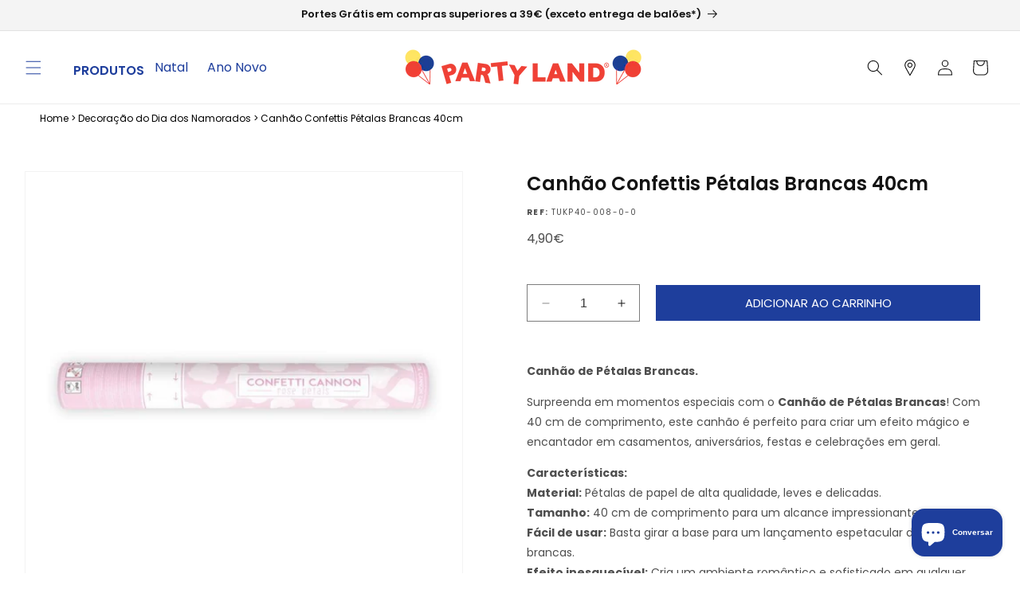

--- FILE ---
content_type: text/html; charset=utf-8
request_url: https://partyland.pt/products/canhao-confettis-petalas-brancas-tukp40-008
body_size: 45239
content:
<!doctype html>
<html class="no-js" lang="pt-PT">
  <head>
	<!-- Added by AVADA SEO Suite -->
	
	<!-- /Added by AVADA SEO Suite -->
    <meta charset="utf-8">
    <meta http-equiv="X-UA-Compatible" content="IE=edge">
    <meta name="viewport" content="width=device-width,initial-scale=1">
    <meta name="theme-color" content="">
    <link rel="canonical" href="https://partyland.pt/products/canhao-confettis-petalas-brancas-tukp40-008"><link rel="icon" type="image/png" href="//partyland.pt/cdn/shop/files/sem_fundo_2020_LOGO_ORIGINAL-01_-_Copia_2.png?crop=center&height=32&v=1706611275&width=32"><link rel="preconnect" href="https://fonts.shopifycdn.com" crossorigin><title>
      Canhão Confettis Pétalas Brancas 40cm
 &ndash; Party Land</title>

    
      <meta name="description" content="Canhão de Pétalas Brancas.  Surpreenda em momentos especiais com o Canhão de Pétalas Brancas! Com 40 cm de comprimento, este canhão é perfeito para criar um efeito mágico e encantador em casamentos, aniversários, festas e celebrações em geral. Características:Material: Pétalas de papel de alta qualidade, leves e delica">
    

    

<meta property="og:site_name" content="Party Land">
<meta property="og:url" content="https://partyland.pt/products/canhao-confettis-petalas-brancas-tukp40-008">
<meta property="og:title" content="Canhão Confettis Pétalas Brancas 40cm">
<meta property="og:type" content="product">
<meta property="og:description" content="Canhão de Pétalas Brancas.  Surpreenda em momentos especiais com o Canhão de Pétalas Brancas! Com 40 cm de comprimento, este canhão é perfeito para criar um efeito mágico e encantador em casamentos, aniversários, festas e celebrações em geral. Características:Material: Pétalas de papel de alta qualidade, leves e delica"><meta property="og:image" content="http://partyland.pt/cdn/shop/files/TUKP40-008_1.jpg?v=1756469859">
  <meta property="og:image:secure_url" content="https://partyland.pt/cdn/shop/files/TUKP40-008_1.jpg?v=1756469859">
  <meta property="og:image:width" content="800">
  <meta property="og:image:height" content="800"><meta property="og:price:amount" content="4,90">
  <meta property="og:price:currency" content="EUR"><meta name="twitter:card" content="summary_large_image">
<meta name="twitter:title" content="Canhão Confettis Pétalas Brancas 40cm">
<meta name="twitter:description" content="Canhão de Pétalas Brancas.  Surpreenda em momentos especiais com o Canhão de Pétalas Brancas! Com 40 cm de comprimento, este canhão é perfeito para criar um efeito mágico e encantador em casamentos, aniversários, festas e celebrações em geral. Características:Material: Pétalas de papel de alta qualidade, leves e delica">


    <script src="//partyland.pt/cdn/shop/t/4/assets/constants.js?v=58251544750838685771699613974" defer="defer"></script>
    <script src="//partyland.pt/cdn/shop/t/4/assets/pubsub.js?v=158357773527763999511699613974" defer="defer"></script>
    <script src="//partyland.pt/cdn/shop/t/4/assets/global.js?v=54939145903281508041699613974" defer="defer"></script><script src="//partyland.pt/cdn/shop/t/4/assets/animations.js?v=88693664871331136111699613973" defer="defer"></script><script>window.performance && window.performance.mark && window.performance.mark('shopify.content_for_header.start');</script><meta name="google-site-verification" content="ee6s38Fi0d0AprmB1ug5HLkK0859TzAdrI5KHh7A55Q">
<meta id="shopify-digital-wallet" name="shopify-digital-wallet" content="/81590845722/digital_wallets/dialog">
<meta name="shopify-checkout-api-token" content="93e41836045f3789a257b88640f1d0de">
<meta id="in-context-paypal-metadata" data-shop-id="81590845722" data-venmo-supported="false" data-environment="production" data-locale="en_US" data-paypal-v4="true" data-currency="EUR">
<link rel="alternate" type="application/json+oembed" href="https://partyland.pt/products/canhao-confettis-petalas-brancas-tukp40-008.oembed">
<script async="async" src="/checkouts/internal/preloads.js?locale=pt-PT"></script>
<link rel="preconnect" href="https://shop.app" crossorigin="anonymous">
<script async="async" src="https://shop.app/checkouts/internal/preloads.js?locale=pt-PT&shop_id=81590845722" crossorigin="anonymous"></script>
<script id="apple-pay-shop-capabilities" type="application/json">{"shopId":81590845722,"countryCode":"PT","currencyCode":"EUR","merchantCapabilities":["supports3DS"],"merchantId":"gid:\/\/shopify\/Shop\/81590845722","merchantName":"Party Land","requiredBillingContactFields":["postalAddress","email","phone"],"requiredShippingContactFields":["postalAddress","email","phone"],"shippingType":"shipping","supportedNetworks":["visa","maestro","masterCard","amex"],"total":{"type":"pending","label":"Party Land","amount":"1.00"},"shopifyPaymentsEnabled":true,"supportsSubscriptions":true}</script>
<script id="shopify-features" type="application/json">{"accessToken":"93e41836045f3789a257b88640f1d0de","betas":["rich-media-storefront-analytics"],"domain":"partyland.pt","predictiveSearch":true,"shopId":81590845722,"locale":"pt-pt"}</script>
<script>var Shopify = Shopify || {};
Shopify.shop = "party-land-portugal.myshopify.com";
Shopify.locale = "pt-PT";
Shopify.currency = {"active":"EUR","rate":"1.0"};
Shopify.country = "PT";
Shopify.theme = {"name":"BDCA Theme","id":162655240474,"schema_name":"BDCA","schema_version":"1.0","theme_store_id":null,"role":"main"};
Shopify.theme.handle = "null";
Shopify.theme.style = {"id":null,"handle":null};
Shopify.cdnHost = "partyland.pt/cdn";
Shopify.routes = Shopify.routes || {};
Shopify.routes.root = "/";</script>
<script type="module">!function(o){(o.Shopify=o.Shopify||{}).modules=!0}(window);</script>
<script>!function(o){function n(){var o=[];function n(){o.push(Array.prototype.slice.apply(arguments))}return n.q=o,n}var t=o.Shopify=o.Shopify||{};t.loadFeatures=n(),t.autoloadFeatures=n()}(window);</script>
<script>
  window.ShopifyPay = window.ShopifyPay || {};
  window.ShopifyPay.apiHost = "shop.app\/pay";
  window.ShopifyPay.redirectState = null;
</script>
<script id="shop-js-analytics" type="application/json">{"pageType":"product"}</script>
<script defer="defer" async type="module" src="//partyland.pt/cdn/shopifycloud/shop-js/modules/v2/client.init-shop-cart-sync_x1KP-Ka4.pt-PT.esm.js"></script>
<script defer="defer" async type="module" src="//partyland.pt/cdn/shopifycloud/shop-js/modules/v2/chunk.common_DKgciYaP.esm.js"></script>
<script type="module">
  await import("//partyland.pt/cdn/shopifycloud/shop-js/modules/v2/client.init-shop-cart-sync_x1KP-Ka4.pt-PT.esm.js");
await import("//partyland.pt/cdn/shopifycloud/shop-js/modules/v2/chunk.common_DKgciYaP.esm.js");

  window.Shopify.SignInWithShop?.initShopCartSync?.({"fedCMEnabled":true,"windoidEnabled":true});

</script>
<script>
  window.Shopify = window.Shopify || {};
  if (!window.Shopify.featureAssets) window.Shopify.featureAssets = {};
  window.Shopify.featureAssets['shop-js'] = {"shop-cart-sync":["modules/v2/client.shop-cart-sync_Csnli3w9.pt-PT.esm.js","modules/v2/chunk.common_DKgciYaP.esm.js"],"init-fed-cm":["modules/v2/client.init-fed-cm_hZN1Sef0.pt-PT.esm.js","modules/v2/chunk.common_DKgciYaP.esm.js"],"init-windoid":["modules/v2/client.init-windoid_DUjfOCr8.pt-PT.esm.js","modules/v2/chunk.common_DKgciYaP.esm.js"],"init-shop-email-lookup-coordinator":["modules/v2/client.init-shop-email-lookup-coordinator_DlWHuru9.pt-PT.esm.js","modules/v2/chunk.common_DKgciYaP.esm.js"],"shop-toast-manager":["modules/v2/client.shop-toast-manager_b6wF-c88.pt-PT.esm.js","modules/v2/chunk.common_DKgciYaP.esm.js"],"shop-button":["modules/v2/client.shop-button_Ivy82qox.pt-PT.esm.js","modules/v2/chunk.common_DKgciYaP.esm.js"],"shop-login-button":["modules/v2/client.shop-login-button_BZjcKzK0.pt-PT.esm.js","modules/v2/chunk.common_DKgciYaP.esm.js","modules/v2/chunk.modal_Domr1Op-.esm.js"],"shop-cash-offers":["modules/v2/client.shop-cash-offers_BIgWj_Ve.pt-PT.esm.js","modules/v2/chunk.common_DKgciYaP.esm.js","modules/v2/chunk.modal_Domr1Op-.esm.js"],"avatar":["modules/v2/client.avatar_BTnouDA3.pt-PT.esm.js"],"init-shop-cart-sync":["modules/v2/client.init-shop-cart-sync_x1KP-Ka4.pt-PT.esm.js","modules/v2/chunk.common_DKgciYaP.esm.js"],"init-shop-for-new-customer-accounts":["modules/v2/client.init-shop-for-new-customer-accounts_CGgeIzjp.pt-PT.esm.js","modules/v2/client.shop-login-button_BZjcKzK0.pt-PT.esm.js","modules/v2/chunk.common_DKgciYaP.esm.js","modules/v2/chunk.modal_Domr1Op-.esm.js"],"pay-button":["modules/v2/client.pay-button_BznCwrUO.pt-PT.esm.js","modules/v2/chunk.common_DKgciYaP.esm.js"],"init-customer-accounts-sign-up":["modules/v2/client.init-customer-accounts-sign-up_vXvxN2xi.pt-PT.esm.js","modules/v2/client.shop-login-button_BZjcKzK0.pt-PT.esm.js","modules/v2/chunk.common_DKgciYaP.esm.js","modules/v2/chunk.modal_Domr1Op-.esm.js"],"checkout-modal":["modules/v2/client.checkout-modal_D_enuucl.pt-PT.esm.js","modules/v2/chunk.common_DKgciYaP.esm.js","modules/v2/chunk.modal_Domr1Op-.esm.js"],"init-customer-accounts":["modules/v2/client.init-customer-accounts_DlQy7K1f.pt-PT.esm.js","modules/v2/client.shop-login-button_BZjcKzK0.pt-PT.esm.js","modules/v2/chunk.common_DKgciYaP.esm.js","modules/v2/chunk.modal_Domr1Op-.esm.js"],"lead-capture":["modules/v2/client.lead-capture_CH08KWWF.pt-PT.esm.js","modules/v2/chunk.common_DKgciYaP.esm.js","modules/v2/chunk.modal_Domr1Op-.esm.js"],"shop-follow-button":["modules/v2/client.shop-follow-button_DhfWL4ZD.pt-PT.esm.js","modules/v2/chunk.common_DKgciYaP.esm.js","modules/v2/chunk.modal_Domr1Op-.esm.js"],"shop-login":["modules/v2/client.shop-login_CIpDfhdy.pt-PT.esm.js","modules/v2/chunk.common_DKgciYaP.esm.js","modules/v2/chunk.modal_Domr1Op-.esm.js"],"payment-terms":["modules/v2/client.payment-terms_DtRf9SWA.pt-PT.esm.js","modules/v2/chunk.common_DKgciYaP.esm.js","modules/v2/chunk.modal_Domr1Op-.esm.js"]};
</script>
<script>(function() {
  var isLoaded = false;
  function asyncLoad() {
    if (isLoaded) return;
    isLoaded = true;
    var urls = ["https:\/\/s3.eu-west-1.amazonaws.com\/production-klarna-il-shopify-osm\/a6c5e37d3b587ca7438f15aa90b429b47085a035\/party-land-portugal.myshopify.com-1708634458070.js?shop=party-land-portugal.myshopify.com"];
    for (var i = 0; i < urls.length; i++) {
      var s = document.createElement('script');
      s.type = 'text/javascript';
      s.async = true;
      s.src = urls[i];
      var x = document.getElementsByTagName('script')[0];
      x.parentNode.insertBefore(s, x);
    }
  };
  if(window.attachEvent) {
    window.attachEvent('onload', asyncLoad);
  } else {
    window.addEventListener('load', asyncLoad, false);
  }
})();</script>
<script id="__st">var __st={"a":81590845722,"offset":0,"reqid":"18b31984-465f-4000-9605-4cd4af6ff725-1763336636","pageurl":"partyland.pt\/products\/canhao-confettis-petalas-brancas-tukp40-008","u":"a81ce2bba1e5","p":"product","rtyp":"product","rid":8932297605402};</script>
<script>window.ShopifyPaypalV4VisibilityTracking = true;</script>
<script id="captcha-bootstrap">!function(){'use strict';const t='contact',e='account',n='new_comment',o=[[t,t],['blogs',n],['comments',n],[t,'customer']],c=[[e,'customer_login'],[e,'guest_login'],[e,'recover_customer_password'],[e,'create_customer']],r=t=>t.map((([t,e])=>`form[action*='/${t}']:not([data-nocaptcha='true']) input[name='form_type'][value='${e}']`)).join(','),a=t=>()=>t?[...document.querySelectorAll(t)].map((t=>t.form)):[];function s(){const t=[...o],e=r(t);return a(e)}const i='password',u='form_key',d=['recaptcha-v3-token','g-recaptcha-response','h-captcha-response',i],f=()=>{try{return window.sessionStorage}catch{return}},m='__shopify_v',_=t=>t.elements[u];function p(t,e,n=!1){try{const o=window.sessionStorage,c=JSON.parse(o.getItem(e)),{data:r}=function(t){const{data:e,action:n}=t;return t[m]||n?{data:e,action:n}:{data:t,action:n}}(c);for(const[e,n]of Object.entries(r))t.elements[e]&&(t.elements[e].value=n);n&&o.removeItem(e)}catch(o){console.error('form repopulation failed',{error:o})}}const l='form_type',E='cptcha';function T(t){t.dataset[E]=!0}const w=window,h=w.document,L='Shopify',v='ce_forms',y='captcha';let A=!1;((t,e)=>{const n=(g='f06e6c50-85a8-45c8-87d0-21a2b65856fe',I='https://cdn.shopify.com/shopifycloud/storefront-forms-hcaptcha/ce_storefront_forms_captcha_hcaptcha.v1.5.2.iife.js',D={infoText:'Protegido por hCaptcha',privacyText:'Privacidade',termsText:'Termos'},(t,e,n)=>{const o=w[L][v],c=o.bindForm;if(c)return c(t,g,e,D).then(n);var r;o.q.push([[t,g,e,D],n]),r=I,A||(h.body.append(Object.assign(h.createElement('script'),{id:'captcha-provider',async:!0,src:r})),A=!0)});var g,I,D;w[L]=w[L]||{},w[L][v]=w[L][v]||{},w[L][v].q=[],w[L][y]=w[L][y]||{},w[L][y].protect=function(t,e){n(t,void 0,e),T(t)},Object.freeze(w[L][y]),function(t,e,n,w,h,L){const[v,y,A,g]=function(t,e,n){const i=e?o:[],u=t?c:[],d=[...i,...u],f=r(d),m=r(i),_=r(d.filter((([t,e])=>n.includes(e))));return[a(f),a(m),a(_),s()]}(w,h,L),I=t=>{const e=t.target;return e instanceof HTMLFormElement?e:e&&e.form},D=t=>v().includes(t);t.addEventListener('submit',(t=>{const e=I(t);if(!e)return;const n=D(e)&&!e.dataset.hcaptchaBound&&!e.dataset.recaptchaBound,o=_(e),c=g().includes(e)&&(!o||!o.value);(n||c)&&t.preventDefault(),c&&!n&&(function(t){try{if(!f())return;!function(t){const e=f();if(!e)return;const n=_(t);if(!n)return;const o=n.value;o&&e.removeItem(o)}(t);const e=Array.from(Array(32),(()=>Math.random().toString(36)[2])).join('');!function(t,e){_(t)||t.append(Object.assign(document.createElement('input'),{type:'hidden',name:u})),t.elements[u].value=e}(t,e),function(t,e){const n=f();if(!n)return;const o=[...t.querySelectorAll(`input[type='${i}']`)].map((({name:t})=>t)),c=[...d,...o],r={};for(const[a,s]of new FormData(t).entries())c.includes(a)||(r[a]=s);n.setItem(e,JSON.stringify({[m]:1,action:t.action,data:r}))}(t,e)}catch(e){console.error('failed to persist form',e)}}(e),e.submit())}));const S=(t,e)=>{t&&!t.dataset[E]&&(n(t,e.some((e=>e===t))),T(t))};for(const o of['focusin','change'])t.addEventListener(o,(t=>{const e=I(t);D(e)&&S(e,y())}));const B=e.get('form_key'),M=e.get(l),P=B&&M;t.addEventListener('DOMContentLoaded',(()=>{const t=y();if(P)for(const e of t)e.elements[l].value===M&&p(e,B);[...new Set([...A(),...v().filter((t=>'true'===t.dataset.shopifyCaptcha))])].forEach((e=>S(e,t)))}))}(h,new URLSearchParams(w.location.search),n,t,e,['guest_login'])})(!0,!0)}();</script>
<script integrity="sha256-52AcMU7V7pcBOXWImdc/TAGTFKeNjmkeM1Pvks/DTgc=" data-source-attribution="shopify.loadfeatures" defer="defer" src="//partyland.pt/cdn/shopifycloud/storefront/assets/storefront/load_feature-81c60534.js" crossorigin="anonymous"></script>
<script crossorigin="anonymous" defer="defer" src="//partyland.pt/cdn/shopifycloud/storefront/assets/shopify_pay/storefront-65b4c6d7.js?v=20250812"></script>
<script data-source-attribution="shopify.dynamic_checkout.dynamic.init">var Shopify=Shopify||{};Shopify.PaymentButton=Shopify.PaymentButton||{isStorefrontPortableWallets:!0,init:function(){window.Shopify.PaymentButton.init=function(){};var t=document.createElement("script");t.src="https://partyland.pt/cdn/shopifycloud/portable-wallets/latest/portable-wallets.pt-pt.js",t.type="module",document.head.appendChild(t)}};
</script>
<script data-source-attribution="shopify.dynamic_checkout.buyer_consent">
  function portableWalletsHideBuyerConsent(e){var t=document.getElementById("shopify-buyer-consent"),n=document.getElementById("shopify-subscription-policy-button");t&&n&&(t.classList.add("hidden"),t.setAttribute("aria-hidden","true"),n.removeEventListener("click",e))}function portableWalletsShowBuyerConsent(e){var t=document.getElementById("shopify-buyer-consent"),n=document.getElementById("shopify-subscription-policy-button");t&&n&&(t.classList.remove("hidden"),t.removeAttribute("aria-hidden"),n.addEventListener("click",e))}window.Shopify?.PaymentButton&&(window.Shopify.PaymentButton.hideBuyerConsent=portableWalletsHideBuyerConsent,window.Shopify.PaymentButton.showBuyerConsent=portableWalletsShowBuyerConsent);
</script>
<script data-source-attribution="shopify.dynamic_checkout.cart.bootstrap">document.addEventListener("DOMContentLoaded",(function(){function t(){return document.querySelector("shopify-accelerated-checkout-cart, shopify-accelerated-checkout")}if(t())Shopify.PaymentButton.init();else{new MutationObserver((function(e,n){t()&&(Shopify.PaymentButton.init(),n.disconnect())})).observe(document.body,{childList:!0,subtree:!0})}}));
</script>
<script id='scb4127' type='text/javascript' async='' src='https://partyland.pt/cdn/shopifycloud/privacy-banner/storefront-banner.js'></script><link id="shopify-accelerated-checkout-styles" rel="stylesheet" media="screen" href="https://partyland.pt/cdn/shopifycloud/portable-wallets/latest/accelerated-checkout-backwards-compat.css" crossorigin="anonymous">
<style id="shopify-accelerated-checkout-cart">
        #shopify-buyer-consent {
  margin-top: 1em;
  display: inline-block;
  width: 100%;
}

#shopify-buyer-consent.hidden {
  display: none;
}

#shopify-subscription-policy-button {
  background: none;
  border: none;
  padding: 0;
  text-decoration: underline;
  font-size: inherit;
  cursor: pointer;
}

#shopify-subscription-policy-button::before {
  box-shadow: none;
}

      </style>
<script id="sections-script" data-sections="header" defer="defer" src="//partyland.pt/cdn/shop/t/4/compiled_assets/scripts.js?12240"></script>
<script>window.performance && window.performance.mark && window.performance.mark('shopify.content_for_header.end');</script>

    <style data-shopify>
      @font-face {
  font-family: Poppins;
  font-weight: 400;
  font-style: normal;
  font-display: swap;
  src: url("//partyland.pt/cdn/fonts/poppins/poppins_n4.0ba78fa5af9b0e1a374041b3ceaadf0a43b41362.woff2") format("woff2"),
       url("//partyland.pt/cdn/fonts/poppins/poppins_n4.214741a72ff2596839fc9760ee7a770386cf16ca.woff") format("woff");
}

      @font-face {
  font-family: Poppins;
  font-weight: 700;
  font-style: normal;
  font-display: swap;
  src: url("//partyland.pt/cdn/fonts/poppins/poppins_n7.56758dcf284489feb014a026f3727f2f20a54626.woff2") format("woff2"),
       url("//partyland.pt/cdn/fonts/poppins/poppins_n7.f34f55d9b3d3205d2cd6f64955ff4b36f0cfd8da.woff") format("woff");
}

      @font-face {
  font-family: Poppins;
  font-weight: 400;
  font-style: italic;
  font-display: swap;
  src: url("//partyland.pt/cdn/fonts/poppins/poppins_i4.846ad1e22474f856bd6b81ba4585a60799a9f5d2.woff2") format("woff2"),
       url("//partyland.pt/cdn/fonts/poppins/poppins_i4.56b43284e8b52fc64c1fd271f289a39e8477e9ec.woff") format("woff");
}

      @font-face {
  font-family: Poppins;
  font-weight: 700;
  font-style: italic;
  font-display: swap;
  src: url("//partyland.pt/cdn/fonts/poppins/poppins_i7.42fd71da11e9d101e1e6c7932199f925f9eea42d.woff2") format("woff2"),
       url("//partyland.pt/cdn/fonts/poppins/poppins_i7.ec8499dbd7616004e21155106d13837fff4cf556.woff") format("woff");
}

      @font-face {
  font-family: Poppins;
  font-weight: 600;
  font-style: normal;
  font-display: swap;
  src: url("//partyland.pt/cdn/fonts/poppins/poppins_n6.aa29d4918bc243723d56b59572e18228ed0786f6.woff2") format("woff2"),
       url("//partyland.pt/cdn/fonts/poppins/poppins_n6.5f815d845fe073750885d5b7e619ee00e8111208.woff") format("woff");
}


      
        :root,
        .color-background-1 {
          --color-background: 255,255,255;
        
          --gradient-background: #ffffff;
        
        --color-foreground: 19,19,19;
        --color-shadow: 19,19,19;
        --color-button: 19,19,19;
        --color-button-text: 255,255,255;
        --color-secondary-button: 255,255,255;
        --color-secondary-button-text: 19,19,19;
        --color-link: 19,19,19;
        --color-badge-foreground: 19,19,19;
        --color-badge-background: 255,255,255;
        --color-badge-border: 19,19,19;
        --payment-terms-background-color: rgb(255 255 255);
      }
      
        
        .color-background-2 {
          --color-background: 244,244,244;
        
          --gradient-background: #f4f4f4;
        
        --color-foreground: 19,19,19;
        --color-shadow: 19,19,19;
        --color-button: 19,19,19;
        --color-button-text: 244,244,244;
        --color-secondary-button: 244,244,244;
        --color-secondary-button-text: 19,19,19;
        --color-link: 19,19,19;
        --color-badge-foreground: 19,19,19;
        --color-badge-background: 244,244,244;
        --color-badge-border: 19,19,19;
        --payment-terms-background-color: rgb(244 244 244);
      }
      
        
        .color-inverse {
          --color-background: 255,255,255;
        
          --gradient-background: #ffffff;
        
        --color-foreground: 255,255,255;
        --color-shadow: 19,19,19;
        --color-button: 255,255,255;
        --color-button-text: 19,19,19;
        --color-secondary-button: 255,255,255;
        --color-secondary-button-text: 255,255,255;
        --color-link: 255,255,255;
        --color-badge-foreground: 255,255,255;
        --color-badge-background: 255,255,255;
        --color-badge-border: 255,255,255;
        --payment-terms-background-color: rgb(255 255 255);
      }
      
        
        .color-accent-1 {
          --color-background: 30,62,156;
        
          --gradient-background: #1e3e9c;
        
        --color-foreground: 255,255,255;
        --color-shadow: 30,62,156;
        --color-button: 255,255,255;
        --color-button-text: 30,62,156;
        --color-secondary-button: 30,62,156;
        --color-secondary-button-text: 255,255,255;
        --color-link: 255,255,255;
        --color-badge-foreground: 255,255,255;
        --color-badge-background: 30,62,156;
        --color-badge-border: 255,255,255;
        --payment-terms-background-color: rgb(30 62 156);
      }
      
        
        .color-accent-2 {
          --color-background: 238,38,49;
        
          --gradient-background: #ee2631;
        
        --color-foreground: 255,255,255;
        --color-shadow: 238,38,49;
        --color-button: 255,255,255;
        --color-button-text: 238,38,49;
        --color-secondary-button: 238,38,49;
        --color-secondary-button-text: 255,255,255;
        --color-link: 255,255,255;
        --color-badge-foreground: 255,255,255;
        --color-badge-background: 238,38,49;
        --color-badge-border: 255,255,255;
        --payment-terms-background-color: rgb(238 38 49);
      }
      
        
        .color-scheme-b0d0f836-043d-4549-af9e-6d67c7cba7c6 {
          --color-background: 255,255,255;
        
          --gradient-background: #ffffff;
        
        --color-foreground: 255,255,255;
        --color-shadow: 30,62,156;
        --color-button: 30,62,156;
        --color-button-text: 255,255,255;
        --color-secondary-button: 255,255,255;
        --color-secondary-button-text: 30,62,156;
        --color-link: 30,62,156;
        --color-badge-foreground: 255,255,255;
        --color-badge-background: 255,255,255;
        --color-badge-border: 255,255,255;
        --payment-terms-background-color: rgb(255 255 255);
      }
      
        
        .color-scheme-4d885949-f4dd-4556-a744-8d940e8baf44 {
          --color-background: 67,108,232;
        
          --gradient-background: #436ce8;
        
        --color-foreground: 255,255,255;
        --color-shadow: 67,108,232;
        --color-button: 67,108,232;
        --color-button-text: 255,255,255;
        --color-secondary-button: 67,108,232;
        --color-secondary-button-text: 67,108,232;
        --color-link: 67,108,232;
        --color-badge-foreground: 255,255,255;
        --color-badge-background: 67,108,232;
        --color-badge-border: 255,255,255;
        --payment-terms-background-color: rgb(67 108 232);
      }
      
        
        .color-scheme-2f2debe5-5209-4afe-9b8a-9bf97946f5a7 {
          --color-background: 255,255,255;
        
          --gradient-background: #ffffff;
        
        --color-foreground: 30,62,156;
        --color-shadow: 30,62,156;
        --color-button: 30,62,156;
        --color-button-text: 255,255,255;
        --color-secondary-button: 255,255,255;
        --color-secondary-button-text: 30,62,156;
        --color-link: 30,62,156;
        --color-badge-foreground: 30,62,156;
        --color-badge-background: 255,255,255;
        --color-badge-border: 30,62,156;
        --payment-terms-background-color: rgb(255 255 255);
      }
      
        
        .color-scheme-2c7516ae-02ef-4857-a7dd-a8617710b17e {
          --color-background: 248,249,250;
        
          --gradient-background: #f8f9fa;
        
        --color-foreground: 19,19,19;
        --color-shadow: 19,19,19;
        --color-button: 19,19,19;
        --color-button-text: 255,255,255;
        --color-secondary-button: 248,249,250;
        --color-secondary-button-text: 19,19,19;
        --color-link: 19,19,19;
        --color-badge-foreground: 19,19,19;
        --color-badge-background: 248,249,250;
        --color-badge-border: 19,19,19;
        --payment-terms-background-color: rgb(248 249 250);
      }
      
        
        .color-scheme-a7faea1e-cbcd-4678-8fe6-d144fefd7f85 {
          --color-background: 255,255,255;
        
          --gradient-background: #ffffff;
        
        --color-foreground: 19,19,19;
        --color-shadow: 19,19,19;
        --color-button: 19,19,19;
        --color-button-text: 255,255,255;
        --color-secondary-button: 255,255,255;
        --color-secondary-button-text: 255,255,255;
        --color-link: 255,255,255;
        --color-badge-foreground: 19,19,19;
        --color-badge-background: 255,255,255;
        --color-badge-border: 19,19,19;
        --payment-terms-background-color: rgb(255 255 255);
      }
      

      body, .color-background-1, .color-background-2, .color-inverse, .color-accent-1, .color-accent-2, .color-scheme-b0d0f836-043d-4549-af9e-6d67c7cba7c6, .color-scheme-4d885949-f4dd-4556-a744-8d940e8baf44, .color-scheme-2f2debe5-5209-4afe-9b8a-9bf97946f5a7, .color-scheme-2c7516ae-02ef-4857-a7dd-a8617710b17e, .color-scheme-a7faea1e-cbcd-4678-8fe6-d144fefd7f85 {
        color: rgba(var(--color-foreground), 0.75);
        background-color: rgb(var(--color-background));
      }

      :root {
        --font-body-family: Poppins, sans-serif;
        --font-body-style: normal;
        --font-body-weight: 400;
        --font-body-weight-bold: 700;

        --font-heading-family: Poppins, sans-serif;
        --font-heading-style: normal;
        --font-heading-weight: 600;

        --font-body-scale: 1.0;
        --font-heading-scale: 1.0;

        --media-padding: px;
        --media-border-opacity: 0.05;
        --media-border-width: 1px;
        --media-radius: 0px;
        --media-shadow-opacity: 0.0;
        --media-shadow-horizontal-offset: 0px;
        --media-shadow-vertical-offset: 4px;
        --media-shadow-blur-radius: 5px;
        --media-shadow-visible: 0;

        --page-width: 160rem;
        --page-width-margin: 0rem;

        --product-card-image-padding: 0.0rem;
        --product-card-corner-radius: 0.0rem;
        --product-card-text-alignment: center;
        --product-card-border-width: 0.0rem;
        --product-card-border-opacity: 0.1;
        --product-card-shadow-opacity: 0.0;
        --product-card-shadow-visible: 0;
        --product-card-shadow-horizontal-offset: 0.0rem;
        --product-card-shadow-vertical-offset: 0.4rem;
        --product-card-shadow-blur-radius: 0.5rem;

        --collection-card-image-padding: 0.0rem;
        --collection-card-corner-radius: 0.0rem;
        --collection-card-text-alignment: center;
        --collection-card-border-width: 0.0rem;
        --collection-card-border-opacity: 0.1;
        --collection-card-shadow-opacity: 0.0;
        --collection-card-shadow-visible: 0;
        --collection-card-shadow-horizontal-offset: 0.0rem;
        --collection-card-shadow-vertical-offset: 0.4rem;
        --collection-card-shadow-blur-radius: 0.5rem;

        --blog-card-image-padding: 0.0rem;
        --blog-card-corner-radius: 0.0rem;
        --blog-card-text-alignment: left;
        --blog-card-border-width: 0.0rem;
        --blog-card-border-opacity: 0.1;
        --blog-card-shadow-opacity: 0.0;
        --blog-card-shadow-visible: 0;
        --blog-card-shadow-horizontal-offset: 0.0rem;
        --blog-card-shadow-vertical-offset: 0.4rem;
        --blog-card-shadow-blur-radius: 0.5rem;

        --badge-corner-radius: 0.0rem;

        --popup-border-width: 1px;
        --popup-border-opacity: 0.1;
        --popup-corner-radius: 0px;
        --popup-shadow-opacity: 0.05;
        --popup-shadow-horizontal-offset: 0px;
        --popup-shadow-vertical-offset: 4px;
        --popup-shadow-blur-radius: 5px;

        --drawer-border-width: 1px;
        --drawer-border-opacity: 0.1;
        --drawer-shadow-opacity: 0.0;
        --drawer-shadow-horizontal-offset: 0px;
        --drawer-shadow-vertical-offset: 4px;
        --drawer-shadow-blur-radius: 5px;

        --spacing-sections-desktop: 0px;
        --spacing-sections-mobile: 0px;

        --grid-desktop-vertical-spacing: 40px;
        --grid-desktop-horizontal-spacing: 40px;
        --grid-mobile-vertical-spacing: 20px;
        --grid-mobile-horizontal-spacing: 20px;

        --text-boxes-border-opacity: 0.1;
        --text-boxes-border-width: 0px;
        --text-boxes-radius: 0px;
        --text-boxes-shadow-opacity: 0.0;
        --text-boxes-shadow-visible: 0;
        --text-boxes-shadow-horizontal-offset: 0px;
        --text-boxes-shadow-vertical-offset: 4px;
        --text-boxes-shadow-blur-radius: 5px;

        --buttons-radius: 0px;
        --buttons-radius-outset: 0px;
        --buttons-border-width: 0px;
        --buttons-border-opacity: 1.0;
        --buttons-shadow-opacity: 0.0;
        --buttons-shadow-visible: 0;
        --buttons-shadow-horizontal-offset: 0px;
        --buttons-shadow-vertical-offset: -12px;
        --buttons-shadow-blur-radius: 5px;
        --buttons-border-offset: 0px;

        --inputs-radius: 0px;
        --inputs-border-width: 1px;
        --inputs-border-opacity: 0.55;
        --inputs-shadow-opacity: 0.0;
        --inputs-shadow-horizontal-offset: 0px;
        --inputs-margin-offset: 0px;
        --inputs-shadow-vertical-offset: 4px;
        --inputs-shadow-blur-radius: 5px;
        --inputs-radius-outset: 0px;

        --variant-pills-radius: 0px;
        --variant-pills-border-width: 0px;
        --variant-pills-border-opacity: 0.55;
        --variant-pills-shadow-opacity: 0.0;
        --variant-pills-shadow-horizontal-offset: 0px;
        --variant-pills-shadow-vertical-offset: 4px;
        --variant-pills-shadow-blur-radius: 5px;
      }

      *,
      *::before,
      *::after {
        box-sizing: inherit;
      }

      html {
        box-sizing: border-box;
        font-size: calc(var(--font-body-scale) * 62.5%);
        height: 100%;
      }

      body {
        display: grid;
        grid-template-rows: auto auto 1fr auto;
        grid-template-columns: 100%;
        min-height: 100%;
        margin: 0;
        font-size: 1.5rem;
        line-height: calc(1 + 0.8 / var(--font-body-scale));
        font-family: var(--font-body-family);
        font-style: var(--font-body-style);
        font-weight: var(--font-body-weight);
      }

      @media screen and (min-width: 750px) {
        body {
          font-size: 1.6rem;
        }
      }
    </style>

    <link href="//partyland.pt/cdn/shop/t/4/assets/base.css?v=63953024658650806111740412674" rel="stylesheet" type="text/css" media="all" />
<link rel="preload" as="font" href="//partyland.pt/cdn/fonts/poppins/poppins_n4.0ba78fa5af9b0e1a374041b3ceaadf0a43b41362.woff2" type="font/woff2" crossorigin><link rel="preload" as="font" href="//partyland.pt/cdn/fonts/poppins/poppins_n6.aa29d4918bc243723d56b59572e18228ed0786f6.woff2" type="font/woff2" crossorigin><link
        rel="stylesheet"
        href="//partyland.pt/cdn/shop/t/4/assets/component-predictive-search.css?v=118923337488134913561699613974"
        media="print"
        onload="this.media='all'"
      ><script>
      document.documentElement.className = document.documentElement.className.replace('no-js', 'js');
      if (Shopify.designMode) {
        document.documentElement.classList.add('shopify-design-mode');
      }
      
    </script>
  <!-- BEGIN app block: shopify://apps/xo-insert-code/blocks/insert-code-header/72017b12-3679-442e-b23c-5c62460717f5 --><!-- XO-InsertCode Header -->


<meta name="facebook-domain-verification" content="eh7nj2x0dbfturx27651bemax8q46t" />
  
<!-- Google Tag Manager -->
<script>(function(w,d,s,l,i){w[l]=w[l]||[];w[l].push({'gtm.start':
new Date().getTime(),event:'gtm.js'});var f=d.getElementsByTagName(s)[0],
j=d.createElement(s),dl=l!='dataLayer'?'&l='+l:'';j.async=true;j.src=
'https://www.googletagmanager.com/gtm.js?id='+i+dl;f.parentNode.insertBefore(j,f);
})(window,document,'script','dataLayer','GTM-TR89593');</script>
<!-- End Google Tag Manager -->
  
<!-- End: XO-InsertCode Header -->


<!-- END app block --><!-- BEGIN app block: shopify://apps/judge-me-reviews/blocks/judgeme_core/61ccd3b1-a9f2-4160-9fe9-4fec8413e5d8 --><!-- Start of Judge.me Core -->




<link rel="dns-prefetch" href="https://cdnwidget.judge.me">
<link rel="dns-prefetch" href="https://cdn.judge.me">
<link rel="dns-prefetch" href="https://cdn1.judge.me">
<link rel="dns-prefetch" href="https://api.judge.me">

<script data-cfasync='false' class='jdgm-settings-script'>window.jdgmSettings={"pagination":5,"disable_web_reviews":false,"badge_no_review_text":"Nenhuma avaliação","badge_n_reviews_text":"{{ n }} avaliação/avaliações","hide_badge_preview_if_no_reviews":true,"badge_hide_text":false,"enforce_center_preview_badge":false,"widget_title":"Avaliações de Clientes","widget_open_form_text":"Escrever uma avaliação","widget_close_form_text":"Cancelar sua avaliação","widget_refresh_page_text":"Atualizar página","widget_summary_text":"Baseado em {{ number_of_reviews }} avaliação/avaliações","widget_no_review_text":"Ainda sem avaliações","widget_name_field_text":"Nome","widget_verified_name_field_text":"Nome Verificado (público)","widget_name_placeholder_text":"Digite seu nome (público)","widget_required_field_error_text":"Esse campo é obrigatório.","widget_email_field_text":"O email","widget_verified_email_field_text":"E-mail verificado (privado, não pode ser editado)","widget_email_placeholder_text":"Digite seu e-mail (privado)","widget_email_field_error_text":"Por favor, entre um endereço de e-mail válido.","widget_rating_field_text":"Nota","widget_review_title_field_text":"Título da Avaliação","widget_review_title_placeholder_text":"Dê um título para sua avaliação","widget_review_body_field_text":"Avaliação","widget_review_body_placeholder_text":"Escreva seus comentários aqui","widget_pictures_field_text":"Imagem/Vídeo (opcional)","widget_submit_review_text":"Enviar Avaliação","widget_submit_verified_review_text":"Enviar Avaliação Verificada","widget_submit_success_msg_with_auto_publish":"Obrigado! Atualize a página em alguns instantes para ver sua avaliação. Você pode remover ou editar sua revisão fazendo login em \u003ca href='https://judge.me/login' target='_blank' rel='nofollow noopener'\u003eJudge.me\u003c/a\u003e","widget_submit_success_msg_no_auto_publish":"Obrigado! Seu comentário será publicado assim que for aprovado pelo administrador da loja. Você pode remover ou editar sua revisão fazendo login em \u003ca href='https://judge.me/login' target='_blank' rel='nofollow noopener'\u003eJudge.me\u003c/a\u003e","widget_show_default_reviews_out_of_total_text":"Mostrando {{ n_reviews_shown }} de um total de {{ n_reviews }} avaliações.","widget_show_all_link_text":"Mostre tudo","widget_show_less_link_text":"Mostre menos","widget_author_said_text":"{{ reviewer_name }} disse:","widget_days_text":"{{ n }} dias atrás","widget_weeks_text":"{{ n }} semana/semanas atrás","widget_months_text":"{{ n }} mês/meses atrás","widget_years_text":"{{ n }} ano/anos atrás","widget_yesterday_text":"Ontem","widget_today_text":"Hoje","widget_replied_text":"\u003e\u003e {{ shop_name }} respondeu:","widget_read_more_text":"Ler mais","widget_rating_filter_see_all_text":"Ver todas as avaliações","widget_sorting_most_recent_text":"Mais recente","widget_sorting_highest_rating_text":"Maior Nota","widget_sorting_lowest_rating_text":"Menor Nota","widget_sorting_with_pictures_text":"Apenas Fotos","widget_sorting_most_helpful_text":"Mais Relevante","widget_open_question_form_text":"Faça uma pergunta","widget_reviews_subtab_text":"Avaliações","widget_questions_subtab_text":"Perguntas","widget_question_label_text":"Pergunta","widget_answer_label_text":"Resposta","widget_question_placeholder_text":"Escreva sua pergunta aqui","widget_submit_question_text":"Enviar pergunta","widget_question_submit_success_text":"Obrigado pela sua pergunta! Nós lhe avisaremos quando sua pergunta for respondida e publicada.","verified_badge_text":"Verificado","verified_badge_placement":"left-of-reviewer-name","widget_hide_border":false,"widget_social_share":false,"all_reviews_include_out_of_store_products":true,"all_reviews_out_of_store_text":"(fora de estoque)","all_reviews_product_name_prefix_text":"sobre","enable_review_pictures":true,"review_date_format":"dd/mm/yy","widget_product_reviews_subtab_text":"Avaliações do Produto","widget_shop_reviews_subtab_text":"Avaliações da Loja","widget_write_a_store_review_text":"Escrever uma avaliação da loja","widget_other_languages_heading":"Avaliações em Outros Idiomas","widget_sorting_pictures_first_text":"Fotos primeiro","floating_tab_button_name":"★ Avaliações","floating_tab_title":"Deixe os clientes falarem por nós","floating_tab_url":"","floating_tab_url_enabled":false,"all_reviews_text_badge_text":"Os clientes nos avaliam em {{ shop.metafields.judgeme.all_reviews_rating | round: 1 }}/5 com base nas avaliações de {{ shop.metafields.judgeme.all_reviews_count }}.","all_reviews_text_badge_text_branded_style":"{{ shop.metafields.judgeme.all_reviews_rating | round: 1 }} de 5 estrelas baseado em {{ shop.metafields.judgeme.all_reviews_count }} avaliações","all_reviews_text_badge_url":"","all_reviews_text_style":"branded","featured_carousel_title":"Deixe os clientes falarem por nós","featured_carousel_count_text":"de {{ n }} comentários","featured_carousel_url":"","verified_count_badge_style":"branded","verified_count_badge_url":"","picture_reminder_submit_button":"Upload de imagens","widget_sorting_videos_first_text":"Vídeos primeiro","widget_review_pending_text":"Pendente","remove_microdata_snippet":true,"preview_badge_no_question_text":"Sem perguntas","preview_badge_n_question_text":"{{ number_of_questions }} pergunta/perguntas","widget_search_bar_placeholder":"Pesquisar comentários","widget_sorting_verified_only_text":"Verificado apenas","featured_carousel_verified_badge_enable":true,"featured_carousel_more_reviews_button_text":"Read more reviews","featured_carousel_view_product_button_text":"Ver produto","all_reviews_page_load_more_text":"Carregue mais resenhas","widget_advanced_speed_features":5,"widget_public_name_text":"exibido publicamente como","default_reviewer_name_has_non_latin":true,"widget_reviewer_anonymous":"Anônimo","medals_widget_title":"Medalhas de avaliação do Judge.me","widget_invalid_yt_video_url_error_text":"Não é um URL de vídeo do YouTube","widget_max_length_field_error_text":"Insira no máximo {0} caracteres.","widget_verified_by_shop_text":"Verificado por Shop","widget_load_with_code_splitting":true,"widget_ugc_title":"Feito por nós, compartilhado por você","widget_ugc_subtitle":"Marque-nos para ver sua foto em destaque em nossa página","widget_ugc_primary_button_text":"Compre Agora","widget_ugc_secondary_button_text":"Carregue mais","widget_ugc_reviews_button_text":"Ver comentários","widget_summary_average_rating_text":"{{ average_rating }} de 5","widget_media_grid_title":"Fotos e vídeos de clientes","widget_media_grid_see_more_text":"Ver mais","widget_verified_by_judgeme_text":"Verificado por Judge.me","widget_verified_by_judgeme_text_in_store_medals":"Verified by Judge.me","widget_media_field_exceed_quantity_message":"Desculpe, só podemos aceitar {{ max_media }} para uma revisão.","widget_media_field_exceed_limit_message":"{{ file_name }} é muito grande, selecione um {{ media_type }} menor que {{ size_limit }} MB.","widget_review_submitted_text":"Avaliação enviada!","widget_question_submitted_text":"Pergunta enviada!","widget_close_form_text_question":"Cancelar","widget_write_your_answer_here_text":"Escreva sua resposta aqui","widget_enabled_branded_link":true,"widget_show_collected_by_judgeme":true,"widget_collected_by_judgeme_text":"coletado por Judge.me","widget_load_more_text":"Carregue mais","widget_full_review_text":"Revisão completa","widget_read_more_reviews_text":"Leia mais comentários","widget_read_questions_text":"Leia as perguntas","widget_questions_and_answers_text":"Perguntas e Respostas","widget_verified_by_text":"Verificado por","widget_number_of_reviews_text":"{{ number_of_reviews }} comentários","widget_back_button_text":"Voltar","widget_next_button_text":"Próximo","widget_custom_forms_filter_button":"Filtros","how_reviews_are_collected":"Como são recolhidos os comentários?","widget_gdpr_statement":"Como utilizamos os seus dados: apenas o contactaremos sobre a avaliação que deixou, e apenas se necessário. ao submeter a sua avaliação, concorda com os \u003ca href='https://judge.me/terms' target='_blank' rel='nofollow noopener'\u003etermos e condições\u003c/a\u003e e \u003ca href='https://judge.me/privacy' target='_blank' rel='nofollow noopener'\u003epolítica de privacidade\u003c/a\u003e e políticas de \u003ca href='https://judge.me/content-policy' target='_blank' rel='nofollow noopener'\u003econteúdo\u003c/a\u003e. do Judge.me.","review_snippet_widget_round_border_style":true,"review_snippet_widget_card_color":"#FFFFFF","review_snippet_widget_slider_arrows_background_color":"#FFFFFF","review_snippet_widget_slider_arrows_color":"#000000","review_snippet_widget_star_color":"#339999","platform":"shopify","branding_url":"https://app.judge.me/reviews","branding_text":"Feito por Judge.me","locale":"en","reply_name":"Party Land","widget_version":"3.0","footer":true,"autopublish":true,"review_dates":true,"enable_custom_form":false,"enable_multi_locales_translations":false,"can_be_branded":false,"reply_name_text":"Party Land"};</script> <style class='jdgm-settings-style'>.jdgm-xx{left:0}:root{--jdgm-primary-color: #399;--jdgm-secondary-color: rgba(51,153,153,0.1);--jdgm-star-color: #399;--jdgm-write-review-text-color: white;--jdgm-write-review-bg-color: #339999;--jdgm-paginate-color: #399;--jdgm-border-radius: 0;--jdgm-reviewer-name-color: #339999}.jdgm-histogram__bar-content{background-color:#399}.jdgm-rev[data-verified-buyer=true] .jdgm-rev__icon.jdgm-rev__icon:after,.jdgm-rev__buyer-badge.jdgm-rev__buyer-badge{color:white;background-color:#399}.jdgm-review-widget--small .jdgm-gallery.jdgm-gallery .jdgm-gallery__thumbnail-link:nth-child(8) .jdgm-gallery__thumbnail-wrapper.jdgm-gallery__thumbnail-wrapper:before{content:"Ver mais"}@media only screen and (min-width: 768px){.jdgm-gallery.jdgm-gallery .jdgm-gallery__thumbnail-link:nth-child(8) .jdgm-gallery__thumbnail-wrapper.jdgm-gallery__thumbnail-wrapper:before{content:"Ver mais"}}.jdgm-prev-badge[data-average-rating='0.00']{display:none !important}.jdgm-author-all-initials{display:none !important}.jdgm-author-last-initial{display:none !important}.jdgm-rev-widg__title{visibility:hidden}.jdgm-rev-widg__summary-text{visibility:hidden}.jdgm-prev-badge__text{visibility:hidden}.jdgm-rev__prod-link-prefix:before{content:'sobre'}.jdgm-rev__out-of-store-text:before{content:'(fora de estoque)'}@media only screen and (min-width: 768px){.jdgm-rev__pics .jdgm-rev_all-rev-page-picture-separator,.jdgm-rev__pics .jdgm-rev__product-picture{display:none}}@media only screen and (max-width: 768px){.jdgm-rev__pics .jdgm-rev_all-rev-page-picture-separator,.jdgm-rev__pics .jdgm-rev__product-picture{display:none}}.jdgm-preview-badge[data-template="product"]{display:none !important}.jdgm-preview-badge[data-template="collection"]{display:none !important}.jdgm-preview-badge[data-template="index"]{display:none !important}.jdgm-review-widget[data-from-snippet="true"]{display:none !important}.jdgm-verified-count-badget[data-from-snippet="true"]{display:none !important}.jdgm-carousel-wrapper[data-from-snippet="true"]{display:none !important}.jdgm-all-reviews-text[data-from-snippet="true"]{display:none !important}.jdgm-medals-section[data-from-snippet="true"]{display:none !important}.jdgm-ugc-media-wrapper[data-from-snippet="true"]{display:none !important}.jdgm-review-snippet-widget .jdgm-rev-snippet-widget__cards-container .jdgm-rev-snippet-card{border-radius:8px;background:#fff}.jdgm-review-snippet-widget .jdgm-rev-snippet-widget__cards-container .jdgm-rev-snippet-card__rev-rating .jdgm-star{color:#399}.jdgm-review-snippet-widget .jdgm-rev-snippet-widget__prev-btn,.jdgm-review-snippet-widget .jdgm-rev-snippet-widget__next-btn{border-radius:50%;background:#fff}.jdgm-review-snippet-widget .jdgm-rev-snippet-widget__prev-btn>svg,.jdgm-review-snippet-widget .jdgm-rev-snippet-widget__next-btn>svg{fill:#000}.jdgm-full-rev-modal.rev-snippet-widget .jm-mfp-container .jm-mfp-content,.jdgm-full-rev-modal.rev-snippet-widget .jm-mfp-container .jdgm-full-rev__icon,.jdgm-full-rev-modal.rev-snippet-widget .jm-mfp-container .jdgm-full-rev__pic-img,.jdgm-full-rev-modal.rev-snippet-widget .jm-mfp-container .jdgm-full-rev__reply{border-radius:8px}.jdgm-full-rev-modal.rev-snippet-widget .jm-mfp-container .jdgm-full-rev[data-verified-buyer="true"] .jdgm-full-rev__icon::after{border-radius:8px}.jdgm-full-rev-modal.rev-snippet-widget .jm-mfp-container .jdgm-full-rev .jdgm-rev__buyer-badge{border-radius:calc( 8px / 2 )}.jdgm-full-rev-modal.rev-snippet-widget .jm-mfp-container .jdgm-full-rev .jdgm-full-rev__replier::before{content:'Party Land'}.jdgm-full-rev-modal.rev-snippet-widget .jm-mfp-container .jdgm-full-rev .jdgm-full-rev__product-button{border-radius:calc( 8px * 6 )}
</style> <style class='jdgm-settings-style'></style>

  
  
  
  <style class='jdgm-miracle-styles'>
  @-webkit-keyframes jdgm-spin{0%{-webkit-transform:rotate(0deg);-ms-transform:rotate(0deg);transform:rotate(0deg)}100%{-webkit-transform:rotate(359deg);-ms-transform:rotate(359deg);transform:rotate(359deg)}}@keyframes jdgm-spin{0%{-webkit-transform:rotate(0deg);-ms-transform:rotate(0deg);transform:rotate(0deg)}100%{-webkit-transform:rotate(359deg);-ms-transform:rotate(359deg);transform:rotate(359deg)}}@font-face{font-family:'JudgemeStar';src:url("[data-uri]") format("woff");font-weight:normal;font-style:normal}.jdgm-star{font-family:'JudgemeStar';display:inline !important;text-decoration:none !important;padding:0 4px 0 0 !important;margin:0 !important;font-weight:bold;opacity:1;-webkit-font-smoothing:antialiased;-moz-osx-font-smoothing:grayscale}.jdgm-star:hover{opacity:1}.jdgm-star:last-of-type{padding:0 !important}.jdgm-star.jdgm--on:before{content:"\e000"}.jdgm-star.jdgm--off:before{content:"\e001"}.jdgm-star.jdgm--half:before{content:"\e002"}.jdgm-widget *{margin:0;line-height:1.4;-webkit-box-sizing:border-box;-moz-box-sizing:border-box;box-sizing:border-box;-webkit-overflow-scrolling:touch}.jdgm-hidden{display:none !important;visibility:hidden !important}.jdgm-temp-hidden{display:none}.jdgm-spinner{width:40px;height:40px;margin:auto;border-radius:50%;border-top:2px solid #eee;border-right:2px solid #eee;border-bottom:2px solid #eee;border-left:2px solid #ccc;-webkit-animation:jdgm-spin 0.8s infinite linear;animation:jdgm-spin 0.8s infinite linear}.jdgm-spinner:empty{display:block}.jdgm-prev-badge{display:block !important}

</style>


  
  
   


<script data-cfasync='false' class='jdgm-script'>
!function(e){window.jdgm=window.jdgm||{},jdgm.CDN_HOST="https://cdnwidget.judge.me/",jdgm.API_HOST="https://api.judge.me/",jdgm.CDN_BASE_URL="https://cdn.shopify.com/extensions/019a77e4-a374-7df4-972d-32c540d9a1b8/judgeme-extensions-202/assets/",
jdgm.docReady=function(d){(e.attachEvent?"complete"===e.readyState:"loading"!==e.readyState)?
setTimeout(d,0):e.addEventListener("DOMContentLoaded",d)},jdgm.loadCSS=function(d,t,o,a){
!o&&jdgm.loadCSS.requestedUrls.indexOf(d)>=0||(jdgm.loadCSS.requestedUrls.push(d),
(a=e.createElement("link")).rel="stylesheet",a.class="jdgm-stylesheet",a.media="nope!",
a.href=d,a.onload=function(){this.media="all",t&&setTimeout(t)},e.body.appendChild(a))},
jdgm.loadCSS.requestedUrls=[],jdgm.loadJS=function(e,d){var t=new XMLHttpRequest;
t.onreadystatechange=function(){4===t.readyState&&(Function(t.response)(),d&&d(t.response))},
t.open("GET",e),t.send()},jdgm.docReady((function(){(window.jdgmLoadCSS||e.querySelectorAll(
".jdgm-widget, .jdgm-all-reviews-page").length>0)&&(jdgmSettings.widget_load_with_code_splitting?
parseFloat(jdgmSettings.widget_version)>=3?jdgm.loadCSS(jdgm.CDN_HOST+"widget_v3/base.css"):
jdgm.loadCSS(jdgm.CDN_HOST+"widget/base.css"):jdgm.loadCSS(jdgm.CDN_HOST+"shopify_v2.css"),
jdgm.loadJS(jdgm.CDN_HOST+"loader.js"))}))}(document);
</script>
<noscript><link rel="stylesheet" type="text/css" media="all" href="https://cdnwidget.judge.me/shopify_v2.css"></noscript>

<!-- BEGIN app snippet: theme_fix_tags --><script>
  (function() {
    var jdgmThemeFixes = null;
    if (!jdgmThemeFixes) return;
    var thisThemeFix = jdgmThemeFixes[Shopify.theme.id];
    if (!thisThemeFix) return;

    if (thisThemeFix.html) {
      document.addEventListener("DOMContentLoaded", function() {
        var htmlDiv = document.createElement('div');
        htmlDiv.classList.add('jdgm-theme-fix-html');
        htmlDiv.innerHTML = thisThemeFix.html;
        document.body.append(htmlDiv);
      });
    };

    if (thisThemeFix.css) {
      var styleTag = document.createElement('style');
      styleTag.classList.add('jdgm-theme-fix-style');
      styleTag.innerHTML = thisThemeFix.css;
      document.head.append(styleTag);
    };

    if (thisThemeFix.js) {
      var scriptTag = document.createElement('script');
      scriptTag.classList.add('jdgm-theme-fix-script');
      scriptTag.innerHTML = thisThemeFix.js;
      document.head.append(scriptTag);
    };
  })();
</script>
<!-- END app snippet -->
<!-- End of Judge.me Core -->



<!-- END app block --><!-- BEGIN app block: shopify://apps/webrex-ai-seo-optimizer/blocks/webrexSeoEmbed/b26797ad-bb4d-48f5-8ef3-7c561521049c -->




  <!-- BEGIN app snippet: productSnippet -->
<script type="application/ld+json" class="ws_schema">
      
        {
            "@context": "https://schema.org",
            "@type":"Product",
            "@id": "https://partyland.pt/products/canhao-confettis-petalas-brancas-tukp40-008#product",
            "url": "https://partyland.pt/products/canhao-confettis-petalas-brancas-tukp40-008",
            "name": "Canhão Confettis Pétalas Brancas 40cm",
            "image": "https://partyland.pt/cdn/shop/files/TUKP40-008_1.jpg?v=1756469859",
            "description": "Canhão de Pétalas Brancas.  Surpreenda em momentos especiais com o Canhão de Pétalas Brancas! Com 40 cm de comprimento, este canhão é perfeito para criar um efeito mágico e encantador em casamentos, aniversários, festas e celebrações em geral. Características:Material: Pétalas de papel de alta qualidade, leves e delica",
            "brand": {
              "@type": "Brand",
              "name": "Party Land"
            },
            "sku":"TUKP40-008-0-0",
            "mpn":"TUKP40-008-0-0", 
            
            "offers":
                {
                  "@type": "Offer",
                  "url": "https://partyland.pt/products/canhao-confettis-petalas-brancas-tukp40-008?variant=47717536923930",
                  "itemCondition": "https://schema.org/NewCondition",
                  "availability": "https://schema.org/InStock",
                  "price": "4.9",
                  "priceCurrency": "EUR",
                  "priceValidUntil": "2025-12-16",   "gtin13": "5901157437914",  
                  "sku":"TUKP40-008-0-0",
                  "shippingDetails": {
                        "@type": "OfferShippingDetails",
                        "shippingRate": {
                            "@type": "MonetaryAmount",
                            "value": 3.95,
                            "currency": "EUR"
                        },
                        "shippingDestination": {
                            "@type": "DefinedRegion",
                            "addressCountry": "PT"
                        },
                        "deliveryTime": {
                            "@type": "ShippingDeliveryTime",
                            "handlingTime": {
                                "@type": "QuantitativeValue",
                                "minValue": 1,
                                "maxValue": 2,
                                "unitCode": "d"
                            },
                            "transitTime": {
                            "@type": "QuantitativeValue",
                            "minValue": 1,
                            "maxValue": 5,
                            "unitCode": "d"
                            }
                        }
                        },
                        "hasMerchantReturnPolicy":{
                            "@type": "MerchantReturnPolicy",
                            "applicableCountry": "PT",
                            "returnPolicyCountry": "PT",
                            "returnPolicyCategory": "MerchantReturnFiniteReturnWindow",
                            "merchantReturnDays": 14 ,
                            "returnMethod": "ReturnInStore",
                            "returnFees": "https://schema.org/FreeReturn"
                        }
                    }
              
        }
    </script>
  

<!-- END app snippet -->
  <!-- BEGIN app snippet: productVariant -->

    <script type="application/ld+json" class="ws_schema">
      
      [
        {
          "@context": "https://schema.org",
          "@type":"ProductGroup",
          "@id": "https://partyland.pt/products/canhao-confettis-petalas-brancas-tukp40-008#productgroup",
          "url": "https://partyland.pt/products/canhao-confettis-petalas-brancas-tukp40-008",
          "name": "Canhão Confettis Pétalas Brancas 40cm",
           "image": "https://partyland.pt/cdn/shop/files/TUKP40-008_1.jpg?v=1756469859",
          "description": "Canhão de Pétalas Brancas.  Surpreenda em momentos especiais com o Canhão de Pétalas Brancas! Com 40 cm de comprimento, este canhão é perfeito para criar um efeito mágico e encantador em casamentos, aniversários, festas e celebrações em geral. Características:Material: Pétalas de papel de alta qualidade, leves e delica",
          "color": "",
          "material": "",
          
          "brand": {
            "@type": "Brand",
            "name": "Party Land"
          },
            "sku":"TUKP40-008-0-0",
            "mpn":"TUKP40-008-0-0",
          
          "productGroupID": "8932297605402",
          "hasVariant": [
              
                {
                  "@type": "Product",
                  "sku": "TUKP40-008-0-0",
                  "image": "https://partyland.pt/cdn/shop/files/TUKP40-008_1.jpg?v=1756469859",
                  
                  
                  "name": "Canhão Confettis Pétalas Brancas 40cm",
                  "description": "Canhão de Pétalas Brancas. \r\nSurpreenda em momentos especiais com o Canhão de Pétalas Brancas! Com 40 cm de comprimento, este canhão é perfeito para criar um efeito mágico e encantador em casamentos, aniversários, festas e celebrações em geral.\r\nCaracterísticas:Material: Pétalas de papel de alta qualidade, leves e delicadas.Tamanho: 40 cm de comprimento para um alcance impressionante.Fácil de usar: Basta girar a base para um lançamento espetacular de pétalas brancas.Efeito inesquecível: Cria um ambiente romântico e sofisticado em qualquer ocasião.\r\nTransforme seu evento em um momento único com o Canhão de Pétalas Rosa!",
                     "gtin13": "5901157437914",  
                  "offers": {
                    "@type": "Offer",
                    "url": "https://partyland.pt/products/canhao-confettis-petalas-brancas-tukp40-008?variant=47717536923930",
                    "priceCurrency": "EUR",
                    "price": "4.9",
                    "priceValidUntil": "2025-12-16",
                    "itemCondition": "https://schema.org/NewCondition",
                    "availability": "https://schema.org/InStock" ,
                    "shippingDetails": { "@id": "#shipping_policy" },
                    "hasMerchantReturnPolicy": { "@id": "#return_policy" } 
                  }
                }
              
            ]
          
        }
        ,
         {  
            "@context": "https://schema.org",
            "@type": "OfferShippingDetails",
            "@id": "#shipping_policy",
            "shippingRate": {
              "@type": "MonetaryAmount",
              "value": 3.95,
              "currency": "EUR"
            },
            "shippingDestination": {
              "@type": "DefinedRegion",
              "addressCountry": "PT"
            },
            "deliveryTime": {
              "@type": "ShippingDeliveryTime",
              "handlingTime": {
                "@type": "QuantitativeValue",
                "minValue": 1,
                "maxValue": 2,
                "unitCode": "d"
              },
              "transitTime": {
                "@type": "QuantitativeValue",
                "minValue": 1,
                "maxValue": 5,
                "unitCode": "d"
              }
            }
          }
        ,
          {
            "@context": "https://schema.org",
            "@type": "MerchantReturnPolicy",
            "@id": "#return_policy",
            "applicableCountry": "PT",
            "returnPolicyCategory": "MerchantReturnFiniteReturnWindow" ,
            "merchantReturnDays": 14,
            "returnMethod": "ReturnInStore",
            "returnFees": "https://schema.org/FreeReturn"
          }
        
      ]
    </script>
  

<!-- END app snippet -->







  <!-- BEGIN app snippet: breadcrumb -->
<script type="application/ld+json" class="ws_schema">{"@context": "https://schema.org","@type": "BreadcrumbList","@id": "https://partyland.pt/products/canhao-confettis-petalas-brancas-tukp40-008#breadcrumbs","itemListElement": [{"@type": "ListItem","position": 1,"name": "Party Land","item": "https://partyland.pt"},{"@type": "ListItem","position": 2,"name": "Canhão Confettis Pétalas Brancas 40cm","item": "https://partyland.pt/products/canhao-confettis-petalas-brancas-tukp40-008"}]}</script><!-- END app snippet -->














<!-- BEGIN app snippet: metaTags -->



    
<!-- END app snippet -->

<!-- END app block --><!-- BEGIN app block: shopify://apps/avada-seo-suite/blocks/avada-seo/15507c6e-1aa3-45d3-b698-7e175e033440 --><script>
  window.AVADA_SEO_ENABLED = true;
</script><!-- BEGIN app snippet: avada-broken-link-manager --><!-- END app snippet --><!-- BEGIN app snippet: avada-seo-site --><!-- END app snippet --><!-- BEGIN app snippet: avada-robot-onpage --><!-- Avada SEO Robot Onpage -->












<!-- END app snippet --><!-- BEGIN app snippet: avada-frequently-asked-questions -->







<!-- END app snippet --><!-- BEGIN app snippet: avada-custom-css --> <!-- BEGIN Avada SEO custom CSS END -->


<!-- END Avada SEO custom CSS END -->
<!-- END app snippet --><!-- BEGIN app snippet: avada-loading --><style>
  @keyframes avada-rotate {
    0% { transform: rotate(0); }
    100% { transform: rotate(360deg); }
  }

  @keyframes avada-fade-out {
    0% { opacity: 1; visibility: visible; }
    100% { opacity: 0; visibility: hidden; }
  }

  .Avada-LoadingScreen {
    display: none;
    width: 100%;
    height: 100vh;
    top: 0;
    position: fixed;
    z-index: 9999;
    display: flex;
    align-items: center;
    justify-content: center;
  
    background-image: url();
    background-position: center;
    background-size: cover;
    background-repeat: no-repeat;
  
  }

  .Avada-LoadingScreen svg {
    animation: avada-rotate 1s linear infinite;
    width: px;
    height: px;
  }
</style>
<script>
  const themeId = Shopify.theme.id;
  const loadingSettingsValue = null;
  const loadingType = loadingSettingsValue?.loadingType;
  function renderLoading() {
    new MutationObserver((mutations, observer) => {
      if (document.body) {
        observer.disconnect();
        const loadingDiv = document.createElement('div');
        loadingDiv.className = 'Avada-LoadingScreen';
        if(loadingType === 'custom_logo' || loadingType === 'favicon_logo') {
          const srcLoadingImage = loadingSettingsValue?.customLogoThemeIds[themeId] || '';
          if(srcLoadingImage) {
            loadingDiv.innerHTML = `
            <img alt="Avada logo"  height="600px" loading="eager"
              src="${srcLoadingImage}&width=600"
              width="600px" />
              `
          }
        }
        if(loadingType === 'circle') {
          loadingDiv.innerHTML = `
        <svg viewBox="0 0 40 40" fill="none" xmlns="http://www.w3.org/2000/svg">
          <path d="M20 3.75C11.0254 3.75 3.75 11.0254 3.75 20C3.75 21.0355 2.91053 21.875 1.875 21.875C0.839475 21.875 0 21.0355 0 20C0 8.9543 8.9543 0 20 0C31.0457 0 40 8.9543 40 20C40 31.0457 31.0457 40 20 40C18.9645 40 18.125 39.1605 18.125 38.125C18.125 37.0895 18.9645 36.25 20 36.25C28.9748 36.25 36.25 28.9748 36.25 20C36.25 11.0254 28.9748 3.75 20 3.75Z" fill=""/>
        </svg>
      `;
        }
        
        document.body.insertBefore(loadingDiv, document.body.firstChild || null);
        const e = '';
        const t = '';
        const o = 'first' === t;
        const a = sessionStorage.getItem('isShowLoadingAvada');
        const n = document.querySelector('.Avada-LoadingScreen');
        if (a && o) return (n.style.display = 'none');
        n.style.display = 'flex';
        const i = document.body;
        i.style.overflow = 'hidden';
        const l = () => {
          i.style.overflow = 'auto';
          n.style.animation = 'avada-fade-out 1s ease-out forwards';
          setTimeout(() => {
            n.style.display = 'none';
          }, 1000);
        };
        if ((o && !a && sessionStorage.setItem('isShowLoadingAvada', true), 'duration_auto' === e)) {
          window.onload = function() {
            l();
          };
          return;
        }
        setTimeout(() => {
          l();
        }, 1000 * e);
      }
    }).observe(document.documentElement, { childList: true, subtree: true });
  };
  function isNullish(value) {
    return value === null || value === undefined;
  }
  const themeIds = '';
  const themeIdsArray = themeIds ? themeIds.split(',') : [];
  
  if(!isNullish(themeIds) && themeIdsArray.includes(themeId.toString()) && loadingSettingsValue?.enabled) {
    renderLoading();
  }
  
  if(isNullish(loadingSettingsValue?.themeIds) && loadingSettingsValue?.enabled) {
    renderLoading();
  }
</script>
<!-- END app snippet --><!-- BEGIN app snippet: avada-seo-social-post --><!-- END app snippet -->
<!-- END app block --><script src="https://cdn.shopify.com/extensions/7bc9bb47-adfa-4267-963e-cadee5096caf/inbox-1252/assets/inbox-chat-loader.js" type="text/javascript" defer="defer"></script>
<script src="https://cdn.shopify.com/extensions/6da6ffdd-cf2b-4a18-80e5-578ff81399ca/klarna-on-site-messaging-33/assets/index.js" type="text/javascript" defer="defer"></script>
<script src="https://cdn.shopify.com/extensions/019a77e4-a374-7df4-972d-32c540d9a1b8/judgeme-extensions-202/assets/loader.js" type="text/javascript" defer="defer"></script>
<link href="https://monorail-edge.shopifysvc.com" rel="dns-prefetch">
<script>(function(){if ("sendBeacon" in navigator && "performance" in window) {try {var session_token_from_headers = performance.getEntriesByType('navigation')[0].serverTiming.find(x => x.name == '_s').description;} catch {var session_token_from_headers = undefined;}var session_cookie_matches = document.cookie.match(/_shopify_s=([^;]*)/);var session_token_from_cookie = session_cookie_matches && session_cookie_matches.length === 2 ? session_cookie_matches[1] : "";var session_token = session_token_from_headers || session_token_from_cookie || "";function handle_abandonment_event(e) {var entries = performance.getEntries().filter(function(entry) {return /monorail-edge.shopifysvc.com/.test(entry.name);});if (!window.abandonment_tracked && entries.length === 0) {window.abandonment_tracked = true;var currentMs = Date.now();var navigation_start = performance.timing.navigationStart;var payload = {shop_id: 81590845722,url: window.location.href,navigation_start,duration: currentMs - navigation_start,session_token,page_type: "product"};window.navigator.sendBeacon("https://monorail-edge.shopifysvc.com/v1/produce", JSON.stringify({schema_id: "online_store_buyer_site_abandonment/1.1",payload: payload,metadata: {event_created_at_ms: currentMs,event_sent_at_ms: currentMs}}));}}window.addEventListener('pagehide', handle_abandonment_event);}}());</script>
<script id="web-pixels-manager-setup">(function e(e,d,r,n,o){if(void 0===o&&(o={}),!Boolean(null===(a=null===(i=window.Shopify)||void 0===i?void 0:i.analytics)||void 0===a?void 0:a.replayQueue)){var i,a;window.Shopify=window.Shopify||{};var t=window.Shopify;t.analytics=t.analytics||{};var s=t.analytics;s.replayQueue=[],s.publish=function(e,d,r){return s.replayQueue.push([e,d,r]),!0};try{self.performance.mark("wpm:start")}catch(e){}var l=function(){var e={modern:/Edge?\/(1{2}[4-9]|1[2-9]\d|[2-9]\d{2}|\d{4,})\.\d+(\.\d+|)|Firefox\/(1{2}[4-9]|1[2-9]\d|[2-9]\d{2}|\d{4,})\.\d+(\.\d+|)|Chrom(ium|e)\/(9{2}|\d{3,})\.\d+(\.\d+|)|(Maci|X1{2}).+ Version\/(15\.\d+|(1[6-9]|[2-9]\d|\d{3,})\.\d+)([,.]\d+|)( \(\w+\)|)( Mobile\/\w+|) Safari\/|Chrome.+OPR\/(9{2}|\d{3,})\.\d+\.\d+|(CPU[ +]OS|iPhone[ +]OS|CPU[ +]iPhone|CPU IPhone OS|CPU iPad OS)[ +]+(15[._]\d+|(1[6-9]|[2-9]\d|\d{3,})[._]\d+)([._]\d+|)|Android:?[ /-](13[3-9]|1[4-9]\d|[2-9]\d{2}|\d{4,})(\.\d+|)(\.\d+|)|Android.+Firefox\/(13[5-9]|1[4-9]\d|[2-9]\d{2}|\d{4,})\.\d+(\.\d+|)|Android.+Chrom(ium|e)\/(13[3-9]|1[4-9]\d|[2-9]\d{2}|\d{4,})\.\d+(\.\d+|)|SamsungBrowser\/([2-9]\d|\d{3,})\.\d+/,legacy:/Edge?\/(1[6-9]|[2-9]\d|\d{3,})\.\d+(\.\d+|)|Firefox\/(5[4-9]|[6-9]\d|\d{3,})\.\d+(\.\d+|)|Chrom(ium|e)\/(5[1-9]|[6-9]\d|\d{3,})\.\d+(\.\d+|)([\d.]+$|.*Safari\/(?![\d.]+ Edge\/[\d.]+$))|(Maci|X1{2}).+ Version\/(10\.\d+|(1[1-9]|[2-9]\d|\d{3,})\.\d+)([,.]\d+|)( \(\w+\)|)( Mobile\/\w+|) Safari\/|Chrome.+OPR\/(3[89]|[4-9]\d|\d{3,})\.\d+\.\d+|(CPU[ +]OS|iPhone[ +]OS|CPU[ +]iPhone|CPU IPhone OS|CPU iPad OS)[ +]+(10[._]\d+|(1[1-9]|[2-9]\d|\d{3,})[._]\d+)([._]\d+|)|Android:?[ /-](13[3-9]|1[4-9]\d|[2-9]\d{2}|\d{4,})(\.\d+|)(\.\d+|)|Mobile Safari.+OPR\/([89]\d|\d{3,})\.\d+\.\d+|Android.+Firefox\/(13[5-9]|1[4-9]\d|[2-9]\d{2}|\d{4,})\.\d+(\.\d+|)|Android.+Chrom(ium|e)\/(13[3-9]|1[4-9]\d|[2-9]\d{2}|\d{4,})\.\d+(\.\d+|)|Android.+(UC? ?Browser|UCWEB|U3)[ /]?(15\.([5-9]|\d{2,})|(1[6-9]|[2-9]\d|\d{3,})\.\d+)\.\d+|SamsungBrowser\/(5\.\d+|([6-9]|\d{2,})\.\d+)|Android.+MQ{2}Browser\/(14(\.(9|\d{2,})|)|(1[5-9]|[2-9]\d|\d{3,})(\.\d+|))(\.\d+|)|K[Aa][Ii]OS\/(3\.\d+|([4-9]|\d{2,})\.\d+)(\.\d+|)/},d=e.modern,r=e.legacy,n=navigator.userAgent;return n.match(d)?"modern":n.match(r)?"legacy":"unknown"}(),u="modern"===l?"modern":"legacy",c=(null!=n?n:{modern:"",legacy:""})[u],f=function(e){return[e.baseUrl,"/wpm","/b",e.hashVersion,"modern"===e.buildTarget?"m":"l",".js"].join("")}({baseUrl:d,hashVersion:r,buildTarget:u}),m=function(e){var d=e.version,r=e.bundleTarget,n=e.surface,o=e.pageUrl,i=e.monorailEndpoint;return{emit:function(e){var a=e.status,t=e.errorMsg,s=(new Date).getTime(),l=JSON.stringify({metadata:{event_sent_at_ms:s},events:[{schema_id:"web_pixels_manager_load/3.1",payload:{version:d,bundle_target:r,page_url:o,status:a,surface:n,error_msg:t},metadata:{event_created_at_ms:s}}]});if(!i)return console&&console.warn&&console.warn("[Web Pixels Manager] No Monorail endpoint provided, skipping logging."),!1;try{return self.navigator.sendBeacon.bind(self.navigator)(i,l)}catch(e){}var u=new XMLHttpRequest;try{return u.open("POST",i,!0),u.setRequestHeader("Content-Type","text/plain"),u.send(l),!0}catch(e){return console&&console.warn&&console.warn("[Web Pixels Manager] Got an unhandled error while logging to Monorail."),!1}}}}({version:r,bundleTarget:l,surface:e.surface,pageUrl:self.location.href,monorailEndpoint:e.monorailEndpoint});try{o.browserTarget=l,function(e){var d=e.src,r=e.async,n=void 0===r||r,o=e.onload,i=e.onerror,a=e.sri,t=e.scriptDataAttributes,s=void 0===t?{}:t,l=document.createElement("script"),u=document.querySelector("head"),c=document.querySelector("body");if(l.async=n,l.src=d,a&&(l.integrity=a,l.crossOrigin="anonymous"),s)for(var f in s)if(Object.prototype.hasOwnProperty.call(s,f))try{l.dataset[f]=s[f]}catch(e){}if(o&&l.addEventListener("load",o),i&&l.addEventListener("error",i),u)u.appendChild(l);else{if(!c)throw new Error("Did not find a head or body element to append the script");c.appendChild(l)}}({src:f,async:!0,onload:function(){if(!function(){var e,d;return Boolean(null===(d=null===(e=window.Shopify)||void 0===e?void 0:e.analytics)||void 0===d?void 0:d.initialized)}()){var d=window.webPixelsManager.init(e)||void 0;if(d){var r=window.Shopify.analytics;r.replayQueue.forEach((function(e){var r=e[0],n=e[1],o=e[2];d.publishCustomEvent(r,n,o)})),r.replayQueue=[],r.publish=d.publishCustomEvent,r.visitor=d.visitor,r.initialized=!0}}},onerror:function(){return m.emit({status:"failed",errorMsg:"".concat(f," has failed to load")})},sri:function(e){var d=/^sha384-[A-Za-z0-9+/=]+$/;return"string"==typeof e&&d.test(e)}(c)?c:"",scriptDataAttributes:o}),m.emit({status:"loading"})}catch(e){m.emit({status:"failed",errorMsg:(null==e?void 0:e.message)||"Unknown error"})}}})({shopId: 81590845722,storefrontBaseUrl: "https://partyland.pt",extensionsBaseUrl: "https://extensions.shopifycdn.com/cdn/shopifycloud/web-pixels-manager",monorailEndpoint: "https://monorail-edge.shopifysvc.com/unstable/produce_batch",surface: "storefront-renderer",enabledBetaFlags: ["2dca8a86"],webPixelsConfigList: [{"id":"1781825917","configuration":"{\"webPixelName\":\"Judge.me\"}","eventPayloadVersion":"v1","runtimeContext":"STRICT","scriptVersion":"34ad157958823915625854214640f0bf","type":"APP","apiClientId":683015,"privacyPurposes":["ANALYTICS"],"dataSharingAdjustments":{"protectedCustomerApprovalScopes":["read_customer_email","read_customer_name","read_customer_personal_data","read_customer_phone"]}},{"id":"1632371069","configuration":"{\"pixelCode\":\"D00IH3JC77U17ESJN6GG\"}","eventPayloadVersion":"v1","runtimeContext":"STRICT","scriptVersion":"22e92c2ad45662f435e4801458fb78cc","type":"APP","apiClientId":4383523,"privacyPurposes":["ANALYTICS","MARKETING","SALE_OF_DATA"],"dataSharingAdjustments":{"protectedCustomerApprovalScopes":["read_customer_address","read_customer_email","read_customer_name","read_customer_personal_data","read_customer_phone"]}},{"id":"1498677629","configuration":"{\"accountID\":\"82f25811-b8d7-463e-980a-687c6e4ebc88\"}","eventPayloadVersion":"v1","runtimeContext":"STRICT","scriptVersion":"d0369370d97f2cca6d5c273406637796","type":"APP","apiClientId":5433881,"privacyPurposes":["ANALYTICS","MARKETING","SALE_OF_DATA"],"dataSharingAdjustments":{"protectedCustomerApprovalScopes":["read_customer_email","read_customer_name","read_customer_personal_data"]}},{"id":"870121754","configuration":"{\"pixel_id\":\"2295883257418935\",\"pixel_type\":\"facebook_pixel\"}","eventPayloadVersion":"v1","runtimeContext":"OPEN","scriptVersion":"ca16bc87fe92b6042fbaa3acc2fbdaa6","type":"APP","apiClientId":2329312,"privacyPurposes":["ANALYTICS","MARKETING","SALE_OF_DATA"],"dataSharingAdjustments":{"protectedCustomerApprovalScopes":["read_customer_address","read_customer_email","read_customer_name","read_customer_personal_data","read_customer_phone"]}},{"id":"784138522","configuration":"{\"config\":\"{\\\"pixel_id\\\":\\\"G-Z8WWNHYSW9\\\",\\\"target_country\\\":\\\"PT\\\",\\\"gtag_events\\\":[{\\\"type\\\":\\\"search\\\",\\\"action_label\\\":[\\\"G-Z8WWNHYSW9\\\",\\\"AW-984674899\\\/nYCDCNjzleYZENPkw9UD\\\"]},{\\\"type\\\":\\\"begin_checkout\\\",\\\"action_label\\\":[\\\"G-Z8WWNHYSW9\\\",\\\"AW-984674899\\\/gCwOCL_1leYZENPkw9UD\\\"]},{\\\"type\\\":\\\"view_item\\\",\\\"action_label\\\":[\\\"G-Z8WWNHYSW9\\\",\\\"AW-984674899\\\/q4L6CNXzleYZENPkw9UD\\\",\\\"MC-XVR21MHQTV\\\"]},{\\\"type\\\":\\\"purchase\\\",\\\"action_label\\\":[\\\"G-Z8WWNHYSW9\\\",\\\"AW-984674899\\\/6Ub_CM_zleYZENPkw9UD\\\",\\\"MC-XVR21MHQTV\\\"]},{\\\"type\\\":\\\"page_view\\\",\\\"action_label\\\":[\\\"G-Z8WWNHYSW9\\\",\\\"AW-984674899\\\/CczTCNLzleYZENPkw9UD\\\",\\\"MC-XVR21MHQTV\\\"]},{\\\"type\\\":\\\"add_payment_info\\\",\\\"action_label\\\":[\\\"G-Z8WWNHYSW9\\\",\\\"AW-984674899\\\/yqiACML1leYZENPkw9UD\\\"]},{\\\"type\\\":\\\"add_to_cart\\\",\\\"action_label\\\":[\\\"G-Z8WWNHYSW9\\\",\\\"AW-984674899\\\/qMEeCNvzleYZENPkw9UD\\\"]}],\\\"enable_monitoring_mode\\\":false}\"}","eventPayloadVersion":"v1","runtimeContext":"OPEN","scriptVersion":"b2a88bafab3e21179ed38636efcd8a93","type":"APP","apiClientId":1780363,"privacyPurposes":[],"dataSharingAdjustments":{"protectedCustomerApprovalScopes":["read_customer_address","read_customer_email","read_customer_name","read_customer_personal_data","read_customer_phone"]}},{"id":"shopify-app-pixel","configuration":"{}","eventPayloadVersion":"v1","runtimeContext":"STRICT","scriptVersion":"0450","apiClientId":"shopify-pixel","type":"APP","privacyPurposes":["ANALYTICS","MARKETING"]},{"id":"shopify-custom-pixel","eventPayloadVersion":"v1","runtimeContext":"LAX","scriptVersion":"0450","apiClientId":"shopify-pixel","type":"CUSTOM","privacyPurposes":["ANALYTICS","MARKETING"]}],isMerchantRequest: false,initData: {"shop":{"name":"Party Land","paymentSettings":{"currencyCode":"EUR"},"myshopifyDomain":"party-land-portugal.myshopify.com","countryCode":"PT","storefrontUrl":"https:\/\/partyland.pt"},"customer":null,"cart":null,"checkout":null,"productVariants":[{"price":{"amount":4.9,"currencyCode":"EUR"},"product":{"title":"Canhão Confettis Pétalas Brancas 40cm","vendor":"Party Land","id":"8932297605402","untranslatedTitle":"Canhão Confettis Pétalas Brancas 40cm","url":"\/products\/canhao-confettis-petalas-brancas-tukp40-008","type":"Confettis e Canhões"},"id":"47717536923930","image":{"src":"\/\/partyland.pt\/cdn\/shop\/files\/TUKP40-008_1.jpg?v=1756469859"},"sku":"TUKP40-008-0-0","title":"Default Title","untranslatedTitle":"Default Title"}],"purchasingCompany":null},},"https://partyland.pt/cdn","ae1676cfwd2530674p4253c800m34e853cb",{"modern":"","legacy":""},{"shopId":"81590845722","storefrontBaseUrl":"https:\/\/partyland.pt","extensionBaseUrl":"https:\/\/extensions.shopifycdn.com\/cdn\/shopifycloud\/web-pixels-manager","surface":"storefront-renderer","enabledBetaFlags":"[\"2dca8a86\"]","isMerchantRequest":"false","hashVersion":"ae1676cfwd2530674p4253c800m34e853cb","publish":"custom","events":"[[\"page_viewed\",{}],[\"product_viewed\",{\"productVariant\":{\"price\":{\"amount\":4.9,\"currencyCode\":\"EUR\"},\"product\":{\"title\":\"Canhão Confettis Pétalas Brancas 40cm\",\"vendor\":\"Party Land\",\"id\":\"8932297605402\",\"untranslatedTitle\":\"Canhão Confettis Pétalas Brancas 40cm\",\"url\":\"\/products\/canhao-confettis-petalas-brancas-tukp40-008\",\"type\":\"Confettis e Canhões\"},\"id\":\"47717536923930\",\"image\":{\"src\":\"\/\/partyland.pt\/cdn\/shop\/files\/TUKP40-008_1.jpg?v=1756469859\"},\"sku\":\"TUKP40-008-0-0\",\"title\":\"Default Title\",\"untranslatedTitle\":\"Default Title\"}}]]"});</script><script>
  window.ShopifyAnalytics = window.ShopifyAnalytics || {};
  window.ShopifyAnalytics.meta = window.ShopifyAnalytics.meta || {};
  window.ShopifyAnalytics.meta.currency = 'EUR';
  var meta = {"product":{"id":8932297605402,"gid":"gid:\/\/shopify\/Product\/8932297605402","vendor":"Party Land","type":"Confettis e Canhões","variants":[{"id":47717536923930,"price":490,"name":"Canhão Confettis Pétalas Brancas 40cm","public_title":null,"sku":"TUKP40-008-0-0"}],"remote":false},"page":{"pageType":"product","resourceType":"product","resourceId":8932297605402}};
  for (var attr in meta) {
    window.ShopifyAnalytics.meta[attr] = meta[attr];
  }
</script>
<script class="analytics">
  (function () {
    var customDocumentWrite = function(content) {
      var jquery = null;

      if (window.jQuery) {
        jquery = window.jQuery;
      } else if (window.Checkout && window.Checkout.$) {
        jquery = window.Checkout.$;
      }

      if (jquery) {
        jquery('body').append(content);
      }
    };

    var hasLoggedConversion = function(token) {
      if (token) {
        return document.cookie.indexOf('loggedConversion=' + token) !== -1;
      }
      return false;
    }

    var setCookieIfConversion = function(token) {
      if (token) {
        var twoMonthsFromNow = new Date(Date.now());
        twoMonthsFromNow.setMonth(twoMonthsFromNow.getMonth() + 2);

        document.cookie = 'loggedConversion=' + token + '; expires=' + twoMonthsFromNow;
      }
    }

    var trekkie = window.ShopifyAnalytics.lib = window.trekkie = window.trekkie || [];
    if (trekkie.integrations) {
      return;
    }
    trekkie.methods = [
      'identify',
      'page',
      'ready',
      'track',
      'trackForm',
      'trackLink'
    ];
    trekkie.factory = function(method) {
      return function() {
        var args = Array.prototype.slice.call(arguments);
        args.unshift(method);
        trekkie.push(args);
        return trekkie;
      };
    };
    for (var i = 0; i < trekkie.methods.length; i++) {
      var key = trekkie.methods[i];
      trekkie[key] = trekkie.factory(key);
    }
    trekkie.load = function(config) {
      trekkie.config = config || {};
      trekkie.config.initialDocumentCookie = document.cookie;
      var first = document.getElementsByTagName('script')[0];
      var script = document.createElement('script');
      script.type = 'text/javascript';
      script.onerror = function(e) {
        var scriptFallback = document.createElement('script');
        scriptFallback.type = 'text/javascript';
        scriptFallback.onerror = function(error) {
                var Monorail = {
      produce: function produce(monorailDomain, schemaId, payload) {
        var currentMs = new Date().getTime();
        var event = {
          schema_id: schemaId,
          payload: payload,
          metadata: {
            event_created_at_ms: currentMs,
            event_sent_at_ms: currentMs
          }
        };
        return Monorail.sendRequest("https://" + monorailDomain + "/v1/produce", JSON.stringify(event));
      },
      sendRequest: function sendRequest(endpointUrl, payload) {
        // Try the sendBeacon API
        if (window && window.navigator && typeof window.navigator.sendBeacon === 'function' && typeof window.Blob === 'function' && !Monorail.isIos12()) {
          var blobData = new window.Blob([payload], {
            type: 'text/plain'
          });

          if (window.navigator.sendBeacon(endpointUrl, blobData)) {
            return true;
          } // sendBeacon was not successful

        } // XHR beacon

        var xhr = new XMLHttpRequest();

        try {
          xhr.open('POST', endpointUrl);
          xhr.setRequestHeader('Content-Type', 'text/plain');
          xhr.send(payload);
        } catch (e) {
          console.log(e);
        }

        return false;
      },
      isIos12: function isIos12() {
        return window.navigator.userAgent.lastIndexOf('iPhone; CPU iPhone OS 12_') !== -1 || window.navigator.userAgent.lastIndexOf('iPad; CPU OS 12_') !== -1;
      }
    };
    Monorail.produce('monorail-edge.shopifysvc.com',
      'trekkie_storefront_load_errors/1.1',
      {shop_id: 81590845722,
      theme_id: 162655240474,
      app_name: "storefront",
      context_url: window.location.href,
      source_url: "//partyland.pt/cdn/s/trekkie.storefront.308893168db1679b4a9f8a086857af995740364f.min.js"});

        };
        scriptFallback.async = true;
        scriptFallback.src = '//partyland.pt/cdn/s/trekkie.storefront.308893168db1679b4a9f8a086857af995740364f.min.js';
        first.parentNode.insertBefore(scriptFallback, first);
      };
      script.async = true;
      script.src = '//partyland.pt/cdn/s/trekkie.storefront.308893168db1679b4a9f8a086857af995740364f.min.js';
      first.parentNode.insertBefore(script, first);
    };
    trekkie.load(
      {"Trekkie":{"appName":"storefront","development":false,"defaultAttributes":{"shopId":81590845722,"isMerchantRequest":null,"themeId":162655240474,"themeCityHash":"7796995638660516702","contentLanguage":"pt-PT","currency":"EUR","eventMetadataId":"5e523803-4667-455d-bdd3-4529544820d0"},"isServerSideCookieWritingEnabled":true,"monorailRegion":"shop_domain","enabledBetaFlags":["f0df213a"]},"Session Attribution":{},"S2S":{"facebookCapiEnabled":true,"source":"trekkie-storefront-renderer","apiClientId":580111}}
    );

    var loaded = false;
    trekkie.ready(function() {
      if (loaded) return;
      loaded = true;

      window.ShopifyAnalytics.lib = window.trekkie;

      var originalDocumentWrite = document.write;
      document.write = customDocumentWrite;
      try { window.ShopifyAnalytics.merchantGoogleAnalytics.call(this); } catch(error) {};
      document.write = originalDocumentWrite;

      window.ShopifyAnalytics.lib.page(null,{"pageType":"product","resourceType":"product","resourceId":8932297605402,"shopifyEmitted":true});

      var match = window.location.pathname.match(/checkouts\/(.+)\/(thank_you|post_purchase)/)
      var token = match? match[1]: undefined;
      if (!hasLoggedConversion(token)) {
        setCookieIfConversion(token);
        window.ShopifyAnalytics.lib.track("Viewed Product",{"currency":"EUR","variantId":47717536923930,"productId":8932297605402,"productGid":"gid:\/\/shopify\/Product\/8932297605402","name":"Canhão Confettis Pétalas Brancas 40cm","price":"4.90","sku":"TUKP40-008-0-0","brand":"Party Land","variant":null,"category":"Confettis e Canhões","nonInteraction":true,"remote":false},undefined,undefined,{"shopifyEmitted":true});
      window.ShopifyAnalytics.lib.track("monorail:\/\/trekkie_storefront_viewed_product\/1.1",{"currency":"EUR","variantId":47717536923930,"productId":8932297605402,"productGid":"gid:\/\/shopify\/Product\/8932297605402","name":"Canhão Confettis Pétalas Brancas 40cm","price":"4.90","sku":"TUKP40-008-0-0","brand":"Party Land","variant":null,"category":"Confettis e Canhões","nonInteraction":true,"remote":false,"referer":"https:\/\/partyland.pt\/products\/canhao-confettis-petalas-brancas-tukp40-008"});
      }
    });


        var eventsListenerScript = document.createElement('script');
        eventsListenerScript.async = true;
        eventsListenerScript.src = "//partyland.pt/cdn/shopifycloud/storefront/assets/shop_events_listener-3da45d37.js";
        document.getElementsByTagName('head')[0].appendChild(eventsListenerScript);

})();</script>
<script
  defer
  src="https://partyland.pt/cdn/shopifycloud/perf-kit/shopify-perf-kit-2.1.2.min.js"
  data-application="storefront-renderer"
  data-shop-id="81590845722"
  data-render-region="gcp-us-east1"
  data-page-type="product"
  data-theme-instance-id="162655240474"
  data-theme-name="BDCA"
  data-theme-version="1.0"
  data-monorail-region="shop_domain"
  data-resource-timing-sampling-rate="10"
  data-shs="true"
  data-shs-beacon="true"
  data-shs-export-with-fetch="true"
  data-shs-logs-sample-rate="1"
></script>
</head>

  <body class="gradient animate--hover-default">
    <a class="skip-to-content-link button visually-hidden" href="#MainContent">
      Saltar para o conteúdo
    </a><!-- BEGIN sections: header-group -->
<div id="shopify-section-sections--21530650378522__announcement-bar" class="shopify-section shopify-section-group-header-group announcement-bar-section"><link href="//partyland.pt/cdn/shop/t/4/assets/component-slideshow.css?v=107725913939919748051699613974" rel="stylesheet" type="text/css" media="all" />
<link href="//partyland.pt/cdn/shop/t/4/assets/component-slider.css?v=114212096148022386971699613974" rel="stylesheet" type="text/css" media="all" />

  <link href="//partyland.pt/cdn/shop/t/4/assets/component-list-social.css?v=104508735816522865391701687508" rel="stylesheet" type="text/css" media="all" />


<div
  class="utility-bar color-background-2 gradient utility-bar--bottom-border"
  
>
  <div class="page-width utility-bar__grid"><div
        class="announcement-bar"
        role="region"
        aria-label="Comunicado"
        
      ><a
              href="/pages/termos-e-condicoes"
              class="announcement-bar__link link link--text focus-inset animate-arrow"
            ><p class="announcement-bar__message h5">
            <span>Portes Grátis em compras superiores a 39€ (exceto entrega de balões*)</span><svg
  viewBox="0 0 14 10"
  fill="none"
  aria-hidden="true"
  focusable="false"
  class="icon icon-arrow"
  xmlns="http://www.w3.org/2000/svg"
>
  <path fill-rule="evenodd" clip-rule="evenodd" d="M8.537.808a.5.5 0 01.817-.162l4 4a.5.5 0 010 .708l-4 4a.5.5 0 11-.708-.708L11.793 5.5H1a.5.5 0 010-1h10.793L8.646 1.354a.5.5 0 01-.109-.546z" fill="currentColor">
</svg>

</p></a></div><div class="localization-wrapper">
</div>
  </div>
</div>


</div><div id="shopify-section-sections--21530650378522__header" class="shopify-section shopify-section-group-header-group section-header"><link rel="stylesheet" href="//partyland.pt/cdn/shop/t/4/assets/component-list-menu.css?v=151968516119678728991699613973" media="print" onload="this.media='all'">
<link rel="stylesheet" href="//partyland.pt/cdn/shop/t/4/assets/component-search.css?v=130382253973794904871699613974" media="print" onload="this.media='all'">
<link rel="stylesheet" href="//partyland.pt/cdn/shop/t/4/assets/component-menu-drawer.css?v=85098504178278993551699613974" media="print" onload="this.media='all'">
<link rel="stylesheet" href="//partyland.pt/cdn/shop/t/4/assets/component-cart-notification.css?v=54116361853792938221699613973" media="print" onload="this.media='all'">
<link rel="stylesheet" href="//partyland.pt/cdn/shop/t/4/assets/component-cart-items.css?v=63185545252468242311699613973" media="print" onload="this.media='all'"><link rel="stylesheet" href="//partyland.pt/cdn/shop/t/4/assets/component-price.css?v=46701304790787318141699613974" media="print" onload="this.media='all'">
  <link rel="stylesheet" href="//partyland.pt/cdn/shop/t/4/assets/component-loading-overlay.css?v=58800470094666109841699613973" media="print" onload="this.media='all'"><noscript><link href="//partyland.pt/cdn/shop/t/4/assets/component-list-menu.css?v=151968516119678728991699613973" rel="stylesheet" type="text/css" media="all" /></noscript>
<noscript><link href="//partyland.pt/cdn/shop/t/4/assets/component-search.css?v=130382253973794904871699613974" rel="stylesheet" type="text/css" media="all" /></noscript>
<noscript><link href="//partyland.pt/cdn/shop/t/4/assets/component-menu-drawer.css?v=85098504178278993551699613974" rel="stylesheet" type="text/css" media="all" /></noscript>
<noscript><link href="//partyland.pt/cdn/shop/t/4/assets/component-cart-notification.css?v=54116361853792938221699613973" rel="stylesheet" type="text/css" media="all" /></noscript>
<noscript><link href="//partyland.pt/cdn/shop/t/4/assets/component-cart-items.css?v=63185545252468242311699613973" rel="stylesheet" type="text/css" media="all" /></noscript>

<style>
  header-drawer {
    justify-self: start;
    margin-left: -1.2rem;
  }.menu-drawer-container {
    display: flex;
  }

  .list-menu {
    list-style: none;
    padding: 0;
    margin: 0;
  }

  .list-menu--inline {
    display: inline-flex;
    flex-wrap: wrap;
  }

  summary.list-menu__item {
    padding-right: 2.7rem;
  }

  .list-menu__item {
    display: flex;
    align-items: center;
    line-height: calc(1 + 0.3 / var(--font-body-scale));
  }

  .list-menu__item--link {
    text-decoration: none;
    padding-bottom: 1rem;
    padding-top: 1rem;
    line-height: calc(1 + 0.8 / var(--font-body-scale));
  }

  @media screen and (min-width: 750px) {
    .list-menu__item--link {
      padding-bottom: 0.5rem;
      padding-top: 0.5rem;
    }
  }
</style><style data-shopify>.header {
    padding: 6px 3rem 6px 3rem;
  }

  .section-header {
    position: sticky; /* This is for fixing a Safari z-index issue. PR #2147 */
    margin-bottom: 0px;
  }

  @media screen and (min-width: 750px) {
    .section-header {
      margin-bottom: 0px;
    }
  }

  @media screen and (min-width: 990px) {
    .header {
      padding-top: 12px;
      padding-bottom: 12px;
    }
  }</style><script src="//partyland.pt/cdn/shop/t/4/assets/details-disclosure.js?v=13653116266235556501699613974" defer="defer"></script>
<script src="//partyland.pt/cdn/shop/t/4/assets/details-modal.js?v=25581673532751508451699613974" defer="defer"></script>
<script src="//partyland.pt/cdn/shop/t/4/assets/cart-notification.js?v=133508293167896966491699613973" defer="defer"></script>
<script src="//partyland.pt/cdn/shop/t/4/assets/search-form.js?v=133129549252120666541699613975" defer="defer"></script><svg xmlns="http://www.w3.org/2000/svg" class="hidden">
  <symbol id="icon-search" viewbox="0 0 18 19" fill="none">
    <path fill-rule="evenodd" clip-rule="evenodd" d="M11.03 11.68A5.784 5.784 0 112.85 3.5a5.784 5.784 0 018.18 8.18zm.26 1.12a6.78 6.78 0 11.72-.7l5.4 5.4a.5.5 0 11-.71.7l-5.41-5.4z" fill="currentColor"/>
  </symbol>

  <symbol id="icon-reset" class="icon icon-close"  fill="none" viewBox="0 0 18 18" stroke="currentColor">
    <circle r="8.5" cy="9" cx="9" stroke-opacity="0.2"/>
    <path d="M6.82972 6.82915L1.17193 1.17097" stroke-linecap="round" stroke-linejoin="round" transform="translate(5 5)"/>
    <path d="M1.22896 6.88502L6.77288 1.11523" stroke-linecap="round" stroke-linejoin="round" transform="translate(5 5)"/>
  </symbol>

  <symbol id="icon-close" class="icon icon-close" fill="none" viewBox="0 0 18 17">
    <path d="M.865 15.978a.5.5 0 00.707.707l7.433-7.431 7.579 7.282a.501.501 0 00.846-.37.5.5 0 00-.153-.351L9.712 8.546l7.417-7.416a.5.5 0 10-.707-.708L8.991 7.853 1.413.573a.5.5 0 10-.693.72l7.563 7.268-7.418 7.417z" fill="currentColor">
  </symbol>
</svg><sticky-header data-sticky-type="on-scroll-up" class="header-wrapper color-background-1 gradient header-wrapper--border-bottom"><header class="header header--top-left header--mobile-center page-width drawer-menu header--has-menu header--has-social header--has-account">

<header-drawer data-breakpoint="desktop">
  <details id="Details-menu-drawer-container" class="menu-drawer-container">
    <summary
      class="header__icon header__icon--menu header__icon--summary link focus-inset"
      aria-label="Menu"
    >
      <span>
        <svg
  xmlns="http://www.w3.org/2000/svg"
  aria-hidden="true"
  focusable="false"
  class="icon icon-hamburger"
  fill="none"
  viewBox="0 0 18 16"
>
  <path d="M1 .5a.5.5 0 100 1h15.71a.5.5 0 000-1H1zM.5 8a.5.5 0 01.5-.5h15.71a.5.5 0 010 1H1A.5.5 0 01.5 8zm0 7a.5.5 0 01.5-.5h15.71a.5.5 0 010 1H1a.5.5 0 01-.5-.5z" fill="currentColor">
</svg><span aria-hidden="true" focusable="false" class="hide-mobile icon icon-hamburger menu-heading-hamburguer">PRODUTOS</span>
        <svg
  xmlns="http://www.w3.org/2000/svg"
  aria-hidden="true"
  focusable="false"
  class="icon icon-close"
  fill="none"
  viewBox="0 0 18 17"
>
  <path d="M.865 15.978a.5.5 0 00.707.707l7.433-7.431 7.579 7.282a.501.501 0 00.846-.37.5.5 0 00-.153-.351L9.712 8.546l7.417-7.416a.5.5 0 10-.707-.708L8.991 7.853 1.413.573a.5.5 0 10-.693.72l7.563 7.268-7.418 7.417z" fill="currentColor">
</svg>
<span aria-hidden="true" focusable="false" class="hide-mobile icon icon-close menu-heading-hamburguer">FECHAR</span>
      </span>
    </summary>
    <div id="menu-drawer" class="gradient menu-drawer motion-reduce color-accent-1">
      <div class="menu-drawer__inner-container">
        <div class="menu-drawer__navigation-container">
          <nav class="menu-drawer__navigation">
            <ul class="menu-drawer__menu has-submenu list-menu" role="list"><li><a
                      id="HeaderDrawer-novidades"
                      href="/collections/novidades"
                      class="menu-drawer__menu-item list-menu__item link link--text focus-inset"
                      
                    >
                      Novidades
                    </a></li><li><details id="Details-menu-drawer-menu-item-2">
                      <summary
                        id="HeaderDrawer-temas-para-festas"
                        class="menu-drawer__menu-item list-menu__item link link--text focus-inset"
                      >
                        Temas para Festas
                        <svg
  viewBox="0 0 14 10"
  fill="none"
  aria-hidden="true"
  focusable="false"
  class="icon icon-arrow"
  xmlns="http://www.w3.org/2000/svg"
>
  <path fill-rule="evenodd" clip-rule="evenodd" d="M8.537.808a.5.5 0 01.817-.162l4 4a.5.5 0 010 .708l-4 4a.5.5 0 11-.708-.708L11.793 5.5H1a.5.5 0 010-1h10.793L8.646 1.354a.5.5 0 01-.109-.546z" fill="currentColor">
</svg>

                        <svg aria-hidden="true" focusable="false" class="icon icon-caret" viewBox="0 0 10 6">
  <path fill-rule="evenodd" clip-rule="evenodd" d="M9.354.646a.5.5 0 00-.708 0L5 4.293 1.354.646a.5.5 0 00-.708.708l4 4a.5.5 0 00.708 0l4-4a.5.5 0 000-.708z" fill="currentColor">
</svg>

                      </summary>
                      <div
                        id="link-temas-para-festas"
                        class="menu-drawer__submenu has-submenu gradient motion-reduce"
                        tabindex="-1"
                      >
                        <div class="menu-drawer__inner-submenu">
                          <button class="menu-drawer__close-button link link--text focus-inset" aria-expanded="true">
                            <svg
  viewBox="0 0 14 10"
  fill="none"
  aria-hidden="true"
  focusable="false"
  class="icon icon-arrow"
  xmlns="http://www.w3.org/2000/svg"
>
  <path fill-rule="evenodd" clip-rule="evenodd" d="M8.537.808a.5.5 0 01.817-.162l4 4a.5.5 0 010 .708l-4 4a.5.5 0 11-.708-.708L11.793 5.5H1a.5.5 0 010-1h10.793L8.646 1.354a.5.5 0 01-.109-.546z" fill="currentColor">
</svg>

                            Temas para Festas
                          </button>
                          <ul class="menu-drawer__menu list-menu" role="list" tabindex="-1"><li><a
                                    id="HeaderDrawer-temas-para-festas-festa-1º-aniversario-menina"
                                    href="/collections/festa-1%C2%BA-aniversario-menina"
                                    class="menu-drawer__menu-item link link--text list-menu__item focus-inset"
                                    
                                  >
                                    Festa 1º Aniversário Menina
                                  </a></li><li><a
                                    id="HeaderDrawer-temas-para-festas-festa-1º-aniversario-menino"
                                    href="/collections/festa-1%C2%BA-aniversario-menino"
                                    class="menu-drawer__menu-item link link--text list-menu__item focus-inset"
                                    
                                  >
                                    Festa 1º Aniversário Menino
                                  </a></li><li><a
                                    id="HeaderDrawer-temas-para-festas-festa-alice-no-pais-das-maravilhas"
                                    href="/collections/festa-alice-no-pais-das-maravilhas"
                                    class="menu-drawer__menu-item link link--text list-menu__item focus-inset"
                                    
                                  >
                                    Festa Alice no País das Maravilhas
                                  </a></li><li><a
                                    id="HeaderDrawer-temas-para-festas-festa-animais-do-bosque"
                                    href="/collections/festa-animais-do-bosque"
                                    class="menu-drawer__menu-item link link--text list-menu__item focus-inset"
                                    
                                  >
                                    Festa Animais do Bosque
                                  </a></li><li><a
                                    id="HeaderDrawer-temas-para-festas-festa-arco-iris"
                                    href="/collections/festa-arco-iris"
                                    class="menu-drawer__menu-item link link--text list-menu__item focus-inset"
                                    
                                  >
                                    Festa Arco Íris
                                  </a></li><li><a
                                    id="HeaderDrawer-temas-para-festas-festa-ariel"
                                    href="/collections/festa-ariel"
                                    class="menu-drawer__menu-item link link--text list-menu__item focus-inset"
                                    
                                  >
                                    Festa Ariel
                                  </a></li><li><a
                                    id="HeaderDrawer-temas-para-festas-festa-baby-shark"
                                    href="/collections/festa-baby-shark"
                                    class="menu-drawer__menu-item link link--text list-menu__item focus-inset"
                                    
                                  >
                                    Festa Baby Shark
                                  </a></li><li><a
                                    id="HeaderDrawer-temas-para-festas-festa-bailarina"
                                    href="/collections/festa-bailarina"
                                    class="menu-drawer__menu-item link link--text list-menu__item focus-inset"
                                    
                                  >
                                    Festa Bailarina
                                  </a></li><li><a
                                    id="HeaderDrawer-temas-para-festas-festa-bambi"
                                    href="/collections/festa-bambi"
                                    class="menu-drawer__menu-item link link--text list-menu__item focus-inset"
                                    
                                  >
                                    Festa Bambi
                                  </a></li><li><a
                                    id="HeaderDrawer-temas-para-festas-festa-barbie"
                                    href="/collections/festa-barbie"
                                    class="menu-drawer__menu-item link link--text list-menu__item focus-inset"
                                    
                                  >
                                    Festa Barbie
                                  </a></li><li><a
                                    id="HeaderDrawer-temas-para-festas-festa-basquetebol"
                                    href="/collections/festa-basquetebol"
                                    class="menu-drawer__menu-item link link--text list-menu__item focus-inset"
                                    
                                  >
                                    Festa Basquetebol
                                  </a></li><li><a
                                    id="HeaderDrawer-temas-para-festas-festa-batman"
                                    href="/collections/festa-batman"
                                    class="menu-drawer__menu-item link link--text list-menu__item focus-inset"
                                    
                                  >
                                    Festa Batman
                                  </a></li><li><a
                                    id="HeaderDrawer-temas-para-festas-festa-bluey"
                                    href="/collections/festa-bluey"
                                    class="menu-drawer__menu-item link link--text list-menu__item focus-inset"
                                    
                                  >
                                    Festa Bluey
                                  </a></li><li><a
                                    id="HeaderDrawer-temas-para-festas-festa-caes-e-gatos"
                                    href="/collections/festa-caes-e-gatos"
                                    class="menu-drawer__menu-item link link--text list-menu__item focus-inset"
                                    
                                  >
                                    Festa Cães e Gatos
                                  </a></li><li><a
                                    id="HeaderDrawer-temas-para-festas-festa-carros"
                                    href="/collections/festa-cars"
                                    class="menu-drawer__menu-item link link--text list-menu__item focus-inset"
                                    
                                  >
                                    Festa Carros
                                  </a></li><li><a
                                    id="HeaderDrawer-temas-para-festas-festa-cavaleiro"
                                    href="/collections/festa-cavaleiro"
                                    class="menu-drawer__menu-item link link--text list-menu__item focus-inset"
                                    
                                  >
                                    Festa Cavaleiro
                                  </a></li><li><a
                                    id="HeaderDrawer-temas-para-festas-festa-chuva-de-amor"
                                    href="/collections/festa-chuva-de-amor"
                                    class="menu-drawer__menu-item link link--text list-menu__item focus-inset"
                                    
                                  >
                                    Festa Chuva de Amor
                                  </a></li><li><a
                                    id="HeaderDrawer-temas-para-festas-festa-circo"
                                    href="/collections/festa-circo"
                                    class="menu-drawer__menu-item link link--text list-menu__item focus-inset"
                                    
                                  >
                                    Festa Circo
                                  </a></li><li><a
                                    id="HeaderDrawer-temas-para-festas-festa-construcao"
                                    href="/collections/festa-construcao"
                                    class="menu-drawer__menu-item link link--text list-menu__item focus-inset"
                                    
                                  >
                                    Festa Construção
                                  </a></li><li><a
                                    id="HeaderDrawer-temas-para-festas-festa-dinossauros"
                                    href="/collections/festa-dinossauros"
                                    class="menu-drawer__menu-item link link--text list-menu__item focus-inset"
                                    
                                  >
                                    Festa Dinossauros
                                  </a></li><li><a
                                    id="HeaderDrawer-temas-para-festas-festa-discoteca"
                                    href="/collections/festa-discoteca"
                                    class="menu-drawer__menu-item link link--text list-menu__item focus-inset"
                                    
                                  >
                                    Festa Discoteca
                                  </a></li><li><a
                                    id="HeaderDrawer-temas-para-festas-festa-dragon-ball"
                                    href="/collections/festa-dragon-ball"
                                    class="menu-drawer__menu-item link link--text list-menu__item focus-inset"
                                    
                                  >
                                    Festa Dragon Ball
                                  </a></li><li><a
                                    id="HeaderDrawer-temas-para-festas-festa-eco-party"
                                    href="/collections/festa-eco-party"
                                    class="menu-drawer__menu-item link link--text list-menu__item focus-inset"
                                    
                                  >
                                    Festa Eco Party
                                  </a></li><li><a
                                    id="HeaderDrawer-temas-para-festas-festa-emoji"
                                    href="/collections/festa-emoji"
                                    class="menu-drawer__menu-item link link--text list-menu__item focus-inset"
                                    
                                  >
                                    Festa Emoji
                                  </a></li><li><a
                                    id="HeaderDrawer-temas-para-festas-festa-encanto"
                                    href="/collections/festa-encanto"
                                    class="menu-drawer__menu-item link link--text list-menu__item focus-inset"
                                    
                                  >
                                    Festa Encanto
                                  </a></li><li><a
                                    id="HeaderDrawer-temas-para-festas-festa-espaco"
                                    href="/collections/festa-espaco"
                                    class="menu-drawer__menu-item link link--text list-menu__item focus-inset"
                                    
                                  >
                                    Festa Espaço
                                  </a></li><li><a
                                    id="HeaderDrawer-temas-para-festas-festa-fadas-e-borboletas"
                                    href="/collections/festa-fadas-e-borboletas"
                                    class="menu-drawer__menu-item link link--text list-menu__item focus-inset"
                                    
                                  >
                                    Festa Fadas e Borboletas
                                  </a></li><li><a
                                    id="HeaderDrawer-temas-para-festas-festa-flores-e-passarinhos"
                                    href="/collections/festa-flores-e-passarinhos"
                                    class="menu-drawer__menu-item link link--text list-menu__item focus-inset"
                                    
                                  >
                                    Festa Flores e Passarinhos
                                  </a></li><li><a
                                    id="HeaderDrawer-temas-para-festas-festa-fortnite-e-jogos"
                                    href="/collections/festa-fortnite-e-jogos"
                                    class="menu-drawer__menu-item link link--text list-menu__item focus-inset"
                                    
                                  >
                                    Festa Fortnite e Jogos
                                  </a></li><li><a
                                    id="HeaderDrawer-temas-para-festas-festa-frozen"
                                    href="/collections/festa-frozen"
                                    class="menu-drawer__menu-item link link--text list-menu__item focus-inset"
                                    
                                  >
                                    Festa Frozen
                                  </a></li><li><a
                                    id="HeaderDrawer-temas-para-festas-festa-futebol"
                                    href="/collections/festa-futebol"
                                    class="menu-drawer__menu-item link link--text list-menu__item focus-inset"
                                    
                                  >
                                    Festa Futebol
                                  </a></li><li><a
                                    id="HeaderDrawer-temas-para-festas-festa-gabby"
                                    href="/collections/festa-gabby"
                                    class="menu-drawer__menu-item link link--text list-menu__item focus-inset"
                                    
                                  >
                                    Festa Gabby
                                  </a></li><li><a
                                    id="HeaderDrawer-temas-para-festas-festa-gelados"
                                    href="/collections/festa-gelados"
                                    class="menu-drawer__menu-item link link--text list-menu__item focus-inset"
                                    
                                  >
                                    Festa Gelados
                                  </a></li><li><a
                                    id="HeaderDrawer-temas-para-festas-festa-happy-birthday"
                                    href="/collections/festa-happy-birthday"
                                    class="menu-drawer__menu-item link link--text list-menu__item focus-inset"
                                    
                                  >
                                    Festa Happy Birthday
                                  </a></li><li><a
                                    id="HeaderDrawer-temas-para-festas-festa-harry-potter"
                                    href="/collections/festa-harry-potter"
                                    class="menu-drawer__menu-item link link--text list-menu__item focus-inset"
                                    
                                  >
                                    Festa Harry Potter
                                  </a></li><li><a
                                    id="HeaderDrawer-temas-para-festas-festa-homem-aranha"
                                    href="/collections/festa-homem-aranha"
                                    class="menu-drawer__menu-item link link--text list-menu__item focus-inset"
                                    
                                  >
                                    Festa Homem Aranha
                                  </a></li><li><a
                                    id="HeaderDrawer-temas-para-festas-festa-idades"
                                    href="/collections/festa-idades"
                                    class="menu-drawer__menu-item link link--text list-menu__item focus-inset"
                                    
                                  >
                                    Festa Idades
                                  </a></li><li><a
                                    id="HeaderDrawer-temas-para-festas-festa-ladybug"
                                    href="/collections/festa-ladybug"
                                    class="menu-drawer__menu-item link link--text list-menu__item focus-inset"
                                    
                                  >
                                    Festa Ladybug
                                  </a></li><li><a
                                    id="HeaderDrawer-temas-para-festas-festa-lego"
                                    href="/collections/festa-lego"
                                    class="menu-drawer__menu-item link link--text list-menu__item focus-inset"
                                    
                                  >
                                    Festa Lego
                                  </a></li><li><a
                                    id="HeaderDrawer-temas-para-festas-festa-lol"
                                    href="/collections/festa-lol"
                                    class="menu-drawer__menu-item link link--text list-menu__item focus-inset"
                                    
                                  >
                                    Festa LOL
                                  </a></li><li><a
                                    id="HeaderDrawer-temas-para-festas-festa-mar"
                                    href="/collections/festa-mar"
                                    class="menu-drawer__menu-item link link--text list-menu__item focus-inset"
                                    
                                  >
                                    Festa Mar
                                  </a></li><li><a
                                    id="HeaderDrawer-temas-para-festas-festa-masha-e-o-urso"
                                    href="/collections/festa-masha-e-o-urso"
                                    class="menu-drawer__menu-item link link--text list-menu__item focus-inset"
                                    
                                  >
                                    Festa Masha e o Urso
                                  </a></li><li><a
                                    id="HeaderDrawer-temas-para-festas-festa-mickey"
                                    href="/collections/festa-mickey"
                                    class="menu-drawer__menu-item link link--text list-menu__item focus-inset"
                                    
                                  >
                                    Festa Mickey
                                  </a></li><li><a
                                    id="HeaderDrawer-temas-para-festas-festa-minecraft"
                                    href="/collections/festa-minecraft"
                                    class="menu-drawer__menu-item link link--text list-menu__item focus-inset"
                                    
                                  >
                                    Festa Minecraft
                                  </a></li><li><a
                                    id="HeaderDrawer-temas-para-festas-festa-minions"
                                    href="/collections/festa-minions"
                                    class="menu-drawer__menu-item link link--text list-menu__item focus-inset"
                                    
                                  >
                                    Festa Minions
                                  </a></li><li><a
                                    id="HeaderDrawer-temas-para-festas-festa-minnie"
                                    href="/collections/festa-minnie"
                                    class="menu-drawer__menu-item link link--text list-menu__item focus-inset"
                                    
                                  >
                                    Festa Minnie
                                  </a></li><li><a
                                    id="HeaderDrawer-temas-para-festas-festa-nautica"
                                    href="/collections/festa-nautica"
                                    class="menu-drawer__menu-item link link--text list-menu__item focus-inset"
                                    
                                  >
                                    Festa Náutica
                                  </a></li><li><a
                                    id="HeaderDrawer-temas-para-festas-festa-neon"
                                    href="/collections/festa-neon"
                                    class="menu-drawer__menu-item link link--text list-menu__item focus-inset"
                                    
                                  >
                                    Festa Néon
                                  </a></li><li><a
                                    id="HeaderDrawer-temas-para-festas-festa-os-incriveis"
                                    href="/collections/festa-os-incriveis"
                                    class="menu-drawer__menu-item link link--text list-menu__item focus-inset"
                                    
                                  >
                                    Festa Os Incríveis
                                  </a></li><li><a
                                    id="HeaderDrawer-temas-para-festas-festa-panda"
                                    href="/collections/festa-panda"
                                    class="menu-drawer__menu-item link link--text list-menu__item focus-inset"
                                    
                                  >
                                    Festa Panda
                                  </a></li><li><a
                                    id="HeaderDrawer-temas-para-festas-festa-pastel-candy"
                                    href="/collections/festa-pastel-candy"
                                    class="menu-drawer__menu-item link link--text list-menu__item focus-inset"
                                    
                                  >
                                    Festa Pastel Candy
                                  </a></li><li><a
                                    id="HeaderDrawer-temas-para-festas-festa-patrulha-pata"
                                    href="/collections/festa-patrulha-pata"
                                    class="menu-drawer__menu-item link link--text list-menu__item focus-inset"
                                    
                                  >
                                    Festa Patrulha Pata
                                  </a></li><li><a
                                    id="HeaderDrawer-temas-para-festas-festa-pijama"
                                    href="/collections/festa-pijama"
                                    class="menu-drawer__menu-item link link--text list-menu__item focus-inset"
                                    
                                  >
                                    Festa Pijama
                                  </a></li><li><a
                                    id="HeaderDrawer-temas-para-festas-festa-piratas"
                                    href="/collections/festa-piratas"
                                    class="menu-drawer__menu-item link link--text list-menu__item focus-inset"
                                    
                                  >
                                    Festa Piratas
                                  </a></li><li><a
                                    id="HeaderDrawer-temas-para-festas-festa-pj-masks"
                                    href="/collections/festa-pj-masks"
                                    class="menu-drawer__menu-item link link--text list-menu__item focus-inset"
                                    
                                  >
                                    Festa PJ Masks
                                  </a></li><li><a
                                    id="HeaderDrawer-temas-para-festas-festa-pokemon"
                                    href="/collections/festa-pokemon"
                                    class="menu-drawer__menu-item link link--text list-menu__item focus-inset"
                                    
                                  >
                                    Festa Pokémon
                                  </a></li><li><a
                                    id="HeaderDrawer-temas-para-festas-festa-porquinha-peppa"
                                    href="/collections/festa-porquinha-peppa"
                                    class="menu-drawer__menu-item link link--text list-menu__item focus-inset"
                                    
                                  >
                                    Festa Porquinha Peppa
                                  </a></li><li><a
                                    id="HeaderDrawer-temas-para-festas-festa-princesas"
                                    href="/collections/festa-princesas"
                                    class="menu-drawer__menu-item link link--text list-menu__item focus-inset"
                                    
                                  >
                                    Festa Princesas
                                  </a></li><li><a
                                    id="HeaderDrawer-temas-para-festas-festa-quinta"
                                    href="/collections/festa-quinta"
                                    class="menu-drawer__menu-item link link--text list-menu__item focus-inset"
                                    
                                  >
                                    Festa Quinta
                                  </a></li><li><a
                                    id="HeaderDrawer-temas-para-festas-festa-selva"
                                    href="/collections/festa-selva"
                                    class="menu-drawer__menu-item link link--text list-menu__item focus-inset"
                                    
                                  >
                                    Festa Selva
                                  </a></li><li><a
                                    id="HeaderDrawer-temas-para-festas-festa-sereia"
                                    href="/collections/festa-sereia"
                                    class="menu-drawer__menu-item link link--text list-menu__item focus-inset"
                                    
                                  >
                                    Festa Sereia
                                  </a></li><li><a
                                    id="HeaderDrawer-temas-para-festas-festa-sonic"
                                    href="/collections/festa-sonic"
                                    class="menu-drawer__menu-item link link--text list-menu__item focus-inset"
                                    
                                  >
                                    Festa Sonic
                                  </a></li><li><a
                                    id="HeaderDrawer-temas-para-festas-festa-star-wars"
                                    href="/collections/festa-star-wars"
                                    class="menu-drawer__menu-item link link--text list-menu__item focus-inset"
                                    
                                  >
                                    Festa Star Wars
                                  </a></li><li><a
                                    id="HeaderDrawer-temas-para-festas-festa-stitch"
                                    href="/collections/festa-stitch"
                                    class="menu-drawer__menu-item link link--text list-menu__item focus-inset"
                                    
                                  >
                                    Festa Stitch
                                  </a></li><li><a
                                    id="HeaderDrawer-temas-para-festas-festa-super-mario"
                                    href="/collections/festa-super-mario"
                                    class="menu-drawer__menu-item link link--text list-menu__item focus-inset"
                                    
                                  >
                                    Festa Super Mário
                                  </a></li><li><a
                                    id="HeaderDrawer-temas-para-festas-festa-tenis-e-padel"
                                    href="/collections/festa-tenis-e-padel/Tenis-e-Padel"
                                    class="menu-drawer__menu-item link link--text list-menu__item focus-inset"
                                    
                                  >
                                    Festa Ténis e Padel
                                  </a></li><li><a
                                    id="HeaderDrawer-temas-para-festas-festa-thomas-and-friends"
                                    href="/collections/festa-thomas-and-friends"
                                    class="menu-drawer__menu-item link link--text list-menu__item focus-inset"
                                    
                                  >
                                    Festa Thomas and Friends
                                  </a></li><li><a
                                    id="HeaderDrawer-temas-para-festas-festa-transportes"
                                    href="/collections/festa-transportes"
                                    class="menu-drawer__menu-item link link--text list-menu__item focus-inset"
                                    
                                  >
                                    Festa Transportes
                                  </a></li><li><a
                                    id="HeaderDrawer-temas-para-festas-festa-tropical"
                                    href="/collections/festa-tropical"
                                    class="menu-drawer__menu-item link link--text list-menu__item focus-inset"
                                    
                                  >
                                    Festa Tropical
                                  </a></li><li><a
                                    id="HeaderDrawer-temas-para-festas-festa-unicornio"
                                    href="/collections/festa-unicornio"
                                    class="menu-drawer__menu-item link link--text list-menu__item focus-inset"
                                    
                                  >
                                    Festa Unicórnio
                                  </a></li><li><a
                                    id="HeaderDrawer-temas-para-festas-festa-vingadores"
                                    href="/collections/festa-vingadores"
                                    class="menu-drawer__menu-item link link--text list-menu__item focus-inset"
                                    
                                  >
                                    Festa Vingadores
                                  </a></li></ul>
                        </div>
                      </div>
                    </details></li><li><details id="Details-menu-drawer-menu-item-3">
                      <summary
                        id="HeaderDrawer-baloes"
                        class="menu-drawer__menu-item list-menu__item link link--text focus-inset"
                      >
                        Balões
                        <svg
  viewBox="0 0 14 10"
  fill="none"
  aria-hidden="true"
  focusable="false"
  class="icon icon-arrow"
  xmlns="http://www.w3.org/2000/svg"
>
  <path fill-rule="evenodd" clip-rule="evenodd" d="M8.537.808a.5.5 0 01.817-.162l4 4a.5.5 0 010 .708l-4 4a.5.5 0 11-.708-.708L11.793 5.5H1a.5.5 0 010-1h10.793L8.646 1.354a.5.5 0 01-.109-.546z" fill="currentColor">
</svg>

                        <svg aria-hidden="true" focusable="false" class="icon icon-caret" viewBox="0 0 10 6">
  <path fill-rule="evenodd" clip-rule="evenodd" d="M9.354.646a.5.5 0 00-.708 0L5 4.293 1.354.646a.5.5 0 00-.708.708l4 4a.5.5 0 00.708 0l4-4a.5.5 0 000-.708z" fill="currentColor">
</svg>

                      </summary>
                      <div
                        id="link-baloes"
                        class="menu-drawer__submenu has-submenu gradient motion-reduce"
                        tabindex="-1"
                      >
                        <div class="menu-drawer__inner-submenu">
                          <button class="menu-drawer__close-button link link--text focus-inset" aria-expanded="true">
                            <svg
  viewBox="0 0 14 10"
  fill="none"
  aria-hidden="true"
  focusable="false"
  class="icon icon-arrow"
  xmlns="http://www.w3.org/2000/svg"
>
  <path fill-rule="evenodd" clip-rule="evenodd" d="M8.537.808a.5.5 0 01.817-.162l4 4a.5.5 0 010 .708l-4 4a.5.5 0 11-.708-.708L11.793 5.5H1a.5.5 0 010-1h10.793L8.646 1.354a.5.5 0 01-.109-.546z" fill="currentColor">
</svg>

                            Balões
                          </button>
                          <ul class="menu-drawer__menu list-menu" role="list" tabindex="-1"><li><details id="Details-menu-drawer-baloes-baloes-latex-lisos">
                                    <summary
                                      id="HeaderDrawer-baloes-baloes-latex-lisos"
                                      class="menu-drawer__menu-item link link--text list-menu__item focus-inset"
                                    >
                                      Balões Látex Lisos
                                      <svg
  viewBox="0 0 14 10"
  fill="none"
  aria-hidden="true"
  focusable="false"
  class="icon icon-arrow"
  xmlns="http://www.w3.org/2000/svg"
>
  <path fill-rule="evenodd" clip-rule="evenodd" d="M8.537.808a.5.5 0 01.817-.162l4 4a.5.5 0 010 .708l-4 4a.5.5 0 11-.708-.708L11.793 5.5H1a.5.5 0 010-1h10.793L8.646 1.354a.5.5 0 01-.109-.546z" fill="currentColor">
</svg>

                                      <svg aria-hidden="true" focusable="false" class="icon icon-caret" viewBox="0 0 10 6">
  <path fill-rule="evenodd" clip-rule="evenodd" d="M9.354.646a.5.5 0 00-.708 0L5 4.293 1.354.646a.5.5 0 00-.708.708l4 4a.5.5 0 00.708 0l4-4a.5.5 0 000-.708z" fill="currentColor">
</svg>

                                    </summary>
                                    <div
                                      id="childlink-baloes-latex-lisos"
                                      class="menu-drawer__submenu has-submenu gradient motion-reduce"
                                    >
                                      <button
                                        class="menu-drawer__close-button link link--text focus-inset"
                                        aria-expanded="true"
                                      >
                                        <svg
  viewBox="0 0 14 10"
  fill="none"
  aria-hidden="true"
  focusable="false"
  class="icon icon-arrow"
  xmlns="http://www.w3.org/2000/svg"
>
  <path fill-rule="evenodd" clip-rule="evenodd" d="M8.537.808a.5.5 0 01.817-.162l4 4a.5.5 0 010 .708l-4 4a.5.5 0 11-.708-.708L11.793 5.5H1a.5.5 0 010-1h10.793L8.646 1.354a.5.5 0 01-.109-.546z" fill="currentColor">
</svg>

                                        Balões Látex Lisos
                                      </button>
                                      <ul
                                        class="menu-drawer__menu list-menu"
                                        role="list"
                                        tabindex="-1"
                                      ><li>
                                            <a
                                              id="HeaderDrawer-baloes-baloes-latex-lisos-baloes-medios"
                                              href="/collections/baloes-medios"
                                              class="menu-drawer__menu-item link link--text list-menu__item focus-inset"
                                              
                                            >
                                              Balões Médios
                                            </a>
                                          </li><li>
                                            <a
                                              id="HeaderDrawer-baloes-baloes-latex-lisos-baloes-gigantes"
                                              href="/collections/baloes-gigantes"
                                              class="menu-drawer__menu-item link link--text list-menu__item focus-inset"
                                              
                                            >
                                              Balões Gigantes
                                            </a>
                                          </li><li>
                                            <a
                                              id="HeaderDrawer-baloes-baloes-latex-lisos-baloes-com-formas"
                                              href="/collections/baloes-com-formas"
                                              class="menu-drawer__menu-item link link--text list-menu__item focus-inset"
                                              
                                            >
                                              Balões com Formas
                                            </a>
                                          </li><li>
                                            <a
                                              id="HeaderDrawer-baloes-baloes-latex-lisos-baloes-de-moldar"
                                              href="/collections/baloes-de-moldar"
                                              class="menu-drawer__menu-item link link--text list-menu__item focus-inset"
                                              
                                            >
                                              Balões de Moldar
                                            </a>
                                          </li><li>
                                            <a
                                              id="HeaderDrawer-baloes-baloes-latex-lisos-baloes-lisos-com-helio"
                                              href="/collections/baloes-lisos-com-helio"
                                              class="menu-drawer__menu-item link link--text list-menu__item focus-inset"
                                              
                                            >
                                              Balões Lisos com Hélio
                                            </a>
                                          </li></ul>
                                    </div>
                                  </details></li><li><details id="Details-menu-drawer-baloes-baloes-latex-impressos">
                                    <summary
                                      id="HeaderDrawer-baloes-baloes-latex-impressos"
                                      class="menu-drawer__menu-item link link--text list-menu__item focus-inset"
                                    >
                                      Balões Látex Impressos
                                      <svg
  viewBox="0 0 14 10"
  fill="none"
  aria-hidden="true"
  focusable="false"
  class="icon icon-arrow"
  xmlns="http://www.w3.org/2000/svg"
>
  <path fill-rule="evenodd" clip-rule="evenodd" d="M8.537.808a.5.5 0 01.817-.162l4 4a.5.5 0 010 .708l-4 4a.5.5 0 11-.708-.708L11.793 5.5H1a.5.5 0 010-1h10.793L8.646 1.354a.5.5 0 01-.109-.546z" fill="currentColor">
</svg>

                                      <svg aria-hidden="true" focusable="false" class="icon icon-caret" viewBox="0 0 10 6">
  <path fill-rule="evenodd" clip-rule="evenodd" d="M9.354.646a.5.5 0 00-.708 0L5 4.293 1.354.646a.5.5 0 00-.708.708l4 4a.5.5 0 00.708 0l4-4a.5.5 0 000-.708z" fill="currentColor">
</svg>

                                    </summary>
                                    <div
                                      id="childlink-baloes-latex-impressos"
                                      class="menu-drawer__submenu has-submenu gradient motion-reduce"
                                    >
                                      <button
                                        class="menu-drawer__close-button link link--text focus-inset"
                                        aria-expanded="true"
                                      >
                                        <svg
  viewBox="0 0 14 10"
  fill="none"
  aria-hidden="true"
  focusable="false"
  class="icon icon-arrow"
  xmlns="http://www.w3.org/2000/svg"
>
  <path fill-rule="evenodd" clip-rule="evenodd" d="M8.537.808a.5.5 0 01.817-.162l4 4a.5.5 0 010 .708l-4 4a.5.5 0 11-.708-.708L11.793 5.5H1a.5.5 0 010-1h10.793L8.646 1.354a.5.5 0 01-.109-.546z" fill="currentColor">
</svg>

                                        Balões Látex Impressos
                                      </button>
                                      <ul
                                        class="menu-drawer__menu list-menu"
                                        role="list"
                                        tabindex="-1"
                                      ><li>
                                            <a
                                              id="HeaderDrawer-baloes-baloes-latex-impressos-baloes-impressos-gigantes"
                                              href="/collections/baloes-impressos-gigantes"
                                              class="menu-drawer__menu-item link link--text list-menu__item focus-inset"
                                              
                                            >
                                              Balões Impressos Gigantes
                                            </a>
                                          </li><li>
                                            <a
                                              id="HeaderDrawer-baloes-baloes-latex-impressos-baloes-impressos-medios"
                                              href="/collections/baloes-impressos-medios"
                                              class="menu-drawer__menu-item link link--text list-menu__item focus-inset"
                                              
                                            >
                                              Balões Impressos Médios
                                            </a>
                                          </li></ul>
                                    </div>
                                  </details></li><li><details id="Details-menu-drawer-baloes-baloes-metalicos">
                                    <summary
                                      id="HeaderDrawer-baloes-baloes-metalicos"
                                      class="menu-drawer__menu-item link link--text list-menu__item focus-inset"
                                    >
                                      Balões Metálicos
                                      <svg
  viewBox="0 0 14 10"
  fill="none"
  aria-hidden="true"
  focusable="false"
  class="icon icon-arrow"
  xmlns="http://www.w3.org/2000/svg"
>
  <path fill-rule="evenodd" clip-rule="evenodd" d="M8.537.808a.5.5 0 01.817-.162l4 4a.5.5 0 010 .708l-4 4a.5.5 0 11-.708-.708L11.793 5.5H1a.5.5 0 010-1h10.793L8.646 1.354a.5.5 0 01-.109-.546z" fill="currentColor">
</svg>

                                      <svg aria-hidden="true" focusable="false" class="icon icon-caret" viewBox="0 0 10 6">
  <path fill-rule="evenodd" clip-rule="evenodd" d="M9.354.646a.5.5 0 00-.708 0L5 4.293 1.354.646a.5.5 0 00-.708.708l4 4a.5.5 0 00.708 0l4-4a.5.5 0 000-.708z" fill="currentColor">
</svg>

                                    </summary>
                                    <div
                                      id="childlink-baloes-metalicos"
                                      class="menu-drawer__submenu has-submenu gradient motion-reduce"
                                    >
                                      <button
                                        class="menu-drawer__close-button link link--text focus-inset"
                                        aria-expanded="true"
                                      >
                                        <svg
  viewBox="0 0 14 10"
  fill="none"
  aria-hidden="true"
  focusable="false"
  class="icon icon-arrow"
  xmlns="http://www.w3.org/2000/svg"
>
  <path fill-rule="evenodd" clip-rule="evenodd" d="M8.537.808a.5.5 0 01.817-.162l4 4a.5.5 0 010 .708l-4 4a.5.5 0 11-.708-.708L11.793 5.5H1a.5.5 0 010-1h10.793L8.646 1.354a.5.5 0 01-.109-.546z" fill="currentColor">
</svg>

                                        Balões Metálicos
                                      </button>
                                      <ul
                                        class="menu-drawer__menu list-menu"
                                        role="list"
                                        tabindex="-1"
                                      ><li>
                                            <a
                                              id="HeaderDrawer-baloes-baloes-metalicos-baloes-numeros"
                                              href="/collections/baloes-numeros-1"
                                              class="menu-drawer__menu-item link link--text list-menu__item focus-inset"
                                              
                                            >
                                              Balões Números
                                            </a>
                                          </li><li>
                                            <a
                                              id="HeaderDrawer-baloes-baloes-metalicos-baloes-letras"
                                              href="/collections/baloes-letras"
                                              class="menu-drawer__menu-item link link--text list-menu__item focus-inset"
                                              
                                            >
                                              Balões Letras
                                            </a>
                                          </li><li>
                                            <a
                                              id="HeaderDrawer-baloes-baloes-metalicos-baloes-temas"
                                              href="/collections/baloes-temas"
                                              class="menu-drawer__menu-item link link--text list-menu__item focus-inset"
                                              
                                            >
                                              Balões Temas
                                            </a>
                                          </li><li>
                                            <a
                                              id="HeaderDrawer-baloes-baloes-metalicos-baloes-coracao"
                                              href="/collections/baloes-coracao"
                                              class="menu-drawer__menu-item link link--text list-menu__item focus-inset"
                                              
                                            >
                                              Balões Coração
                                            </a>
                                          </li><li>
                                            <a
                                              id="HeaderDrawer-baloes-baloes-metalicos-baloes-estrela"
                                              href="/collections/baloes-estrela"
                                              class="menu-drawer__menu-item link link--text list-menu__item focus-inset"
                                              
                                            >
                                              Balões Estrela
                                            </a>
                                          </li><li>
                                            <a
                                              id="HeaderDrawer-baloes-baloes-metalicos-baloes-redondos"
                                              href="/collections/baloes-redondos"
                                              class="menu-drawer__menu-item link link--text list-menu__item focus-inset"
                                              
                                            >
                                              Balões Redondos
                                            </a>
                                          </li><li>
                                            <a
                                              id="HeaderDrawer-baloes-baloes-metalicos-baloes-especiais"
                                              href="/collections/baloes-especiais"
                                              class="menu-drawer__menu-item link link--text list-menu__item focus-inset"
                                              
                                            >
                                              Balões Especiais
                                            </a>
                                          </li></ul>
                                    </div>
                                  </details></li><li><a
                                    id="HeaderDrawer-baloes-baloes-bubble"
                                    href="/collections/baloes-bubble"
                                    class="menu-drawer__menu-item link link--text list-menu__item focus-inset"
                                    
                                  >
                                    Balões Bubble
                                  </a></li><li><a
                                    id="HeaderDrawer-baloes-arranjos-de-baloes"
                                    href="/collections/arranjos-de-baloes"
                                    class="menu-drawer__menu-item link link--text list-menu__item focus-inset"
                                    
                                  >
                                    Arranjos de Balões
                                  </a></li><li><a
                                    id="HeaderDrawer-baloes-arcos-de-baloes"
                                    href="/collections/arcos-de-baloes"
                                    class="menu-drawer__menu-item link link--text list-menu__item focus-inset"
                                    
                                  >
                                    Arcos de Balões
                                  </a></li><li><a
                                    id="HeaderDrawer-baloes-baloes-personalizados"
                                    href="/collections/baloes-personalizados"
                                    class="menu-drawer__menu-item link link--text list-menu__item focus-inset"
                                    
                                  >
                                    Balões Personalizados
                                  </a></li><li><a
                                    id="HeaderDrawer-baloes-balloon-in-a-box"
                                    href="/collections/balloon-in-a-box"
                                    class="menu-drawer__menu-item link link--text list-menu__item focus-inset"
                                    
                                  >
                                    Balloon in a Box
                                  </a></li><li><details id="Details-menu-drawer-baloes-acessorios-para-baloes">
                                    <summary
                                      id="HeaderDrawer-baloes-acessorios-para-baloes"
                                      class="menu-drawer__menu-item link link--text list-menu__item focus-inset"
                                    >
                                      Acessórios para Balões
                                      <svg
  viewBox="0 0 14 10"
  fill="none"
  aria-hidden="true"
  focusable="false"
  class="icon icon-arrow"
  xmlns="http://www.w3.org/2000/svg"
>
  <path fill-rule="evenodd" clip-rule="evenodd" d="M8.537.808a.5.5 0 01.817-.162l4 4a.5.5 0 010 .708l-4 4a.5.5 0 11-.708-.708L11.793 5.5H1a.5.5 0 010-1h10.793L8.646 1.354a.5.5 0 01-.109-.546z" fill="currentColor">
</svg>

                                      <svg aria-hidden="true" focusable="false" class="icon icon-caret" viewBox="0 0 10 6">
  <path fill-rule="evenodd" clip-rule="evenodd" d="M9.354.646a.5.5 0 00-.708 0L5 4.293 1.354.646a.5.5 0 00-.708.708l4 4a.5.5 0 00.708 0l4-4a.5.5 0 000-.708z" fill="currentColor">
</svg>

                                    </summary>
                                    <div
                                      id="childlink-acessorios-para-baloes"
                                      class="menu-drawer__submenu has-submenu gradient motion-reduce"
                                    >
                                      <button
                                        class="menu-drawer__close-button link link--text focus-inset"
                                        aria-expanded="true"
                                      >
                                        <svg
  viewBox="0 0 14 10"
  fill="none"
  aria-hidden="true"
  focusable="false"
  class="icon icon-arrow"
  xmlns="http://www.w3.org/2000/svg"
>
  <path fill-rule="evenodd" clip-rule="evenodd" d="M8.537.808a.5.5 0 01.817-.162l4 4a.5.5 0 010 .708l-4 4a.5.5 0 11-.708-.708L11.793 5.5H1a.5.5 0 010-1h10.793L8.646 1.354a.5.5 0 01-.109-.546z" fill="currentColor">
</svg>

                                        Acessórios para Balões
                                      </button>
                                      <ul
                                        class="menu-drawer__menu list-menu"
                                        role="list"
                                        tabindex="-1"
                                      ><li>
                                            <a
                                              id="HeaderDrawer-baloes-acessorios-para-baloes-botijas-de-helio"
                                              href="/collections/botijas-de-helio"
                                              class="menu-drawer__menu-item link link--text list-menu__item focus-inset"
                                              
                                            >
                                              Botijas de Hélio
                                            </a>
                                          </li><li>
                                            <a
                                              id="HeaderDrawer-baloes-acessorios-para-baloes-fitas-e-tassel"
                                              href="/collections/fitas-e-tassel"
                                              class="menu-drawer__menu-item link link--text list-menu__item focus-inset"
                                              
                                            >
                                              Fitas e Tassel
                                            </a>
                                          </li><li>
                                            <a
                                              id="HeaderDrawer-baloes-acessorios-para-baloes-outros-acessorios-para-baloes"
                                              href="/collections/outros-acessorios-para-baloes"
                                              class="menu-drawer__menu-item link link--text list-menu__item focus-inset"
                                              
                                            >
                                              Outros Acessórios para Balões
                                            </a>
                                          </li><li>
                                            <a
                                              id="HeaderDrawer-baloes-acessorios-para-baloes-pesos-para-baloes"
                                              href="/collections/pesos-para-baloes"
                                              class="menu-drawer__menu-item link link--text list-menu__item focus-inset"
                                              
                                            >
                                              Pesos para Balões
                                            </a>
                                          </li></ul>
                                    </div>
                                  </details></li></ul>
                        </div>
                      </div>
                    </details></li><li><details id="Details-menu-drawer-menu-item-4">
                      <summary
                        id="HeaderDrawer-mesa-de-festa"
                        class="menu-drawer__menu-item list-menu__item link link--text focus-inset"
                      >
                        Mesa de Festa
                        <svg
  viewBox="0 0 14 10"
  fill="none"
  aria-hidden="true"
  focusable="false"
  class="icon icon-arrow"
  xmlns="http://www.w3.org/2000/svg"
>
  <path fill-rule="evenodd" clip-rule="evenodd" d="M8.537.808a.5.5 0 01.817-.162l4 4a.5.5 0 010 .708l-4 4a.5.5 0 11-.708-.708L11.793 5.5H1a.5.5 0 010-1h10.793L8.646 1.354a.5.5 0 01-.109-.546z" fill="currentColor">
</svg>

                        <svg aria-hidden="true" focusable="false" class="icon icon-caret" viewBox="0 0 10 6">
  <path fill-rule="evenodd" clip-rule="evenodd" d="M9.354.646a.5.5 0 00-.708 0L5 4.293 1.354.646a.5.5 0 00-.708.708l4 4a.5.5 0 00.708 0l4-4a.5.5 0 000-.708z" fill="currentColor">
</svg>

                      </summary>
                      <div
                        id="link-mesa-de-festa"
                        class="menu-drawer__submenu has-submenu gradient motion-reduce"
                        tabindex="-1"
                      >
                        <div class="menu-drawer__inner-submenu">
                          <button class="menu-drawer__close-button link link--text focus-inset" aria-expanded="true">
                            <svg
  viewBox="0 0 14 10"
  fill="none"
  aria-hidden="true"
  focusable="false"
  class="icon icon-arrow"
  xmlns="http://www.w3.org/2000/svg"
>
  <path fill-rule="evenodd" clip-rule="evenodd" d="M8.537.808a.5.5 0 01.817-.162l4 4a.5.5 0 010 .708l-4 4a.5.5 0 11-.708-.708L11.793 5.5H1a.5.5 0 010-1h10.793L8.646 1.354a.5.5 0 01-.109-.546z" fill="currentColor">
</svg>

                            Mesa de Festa
                          </button>
                          <ul class="menu-drawer__menu list-menu" role="list" tabindex="-1"><li><a
                                    id="HeaderDrawer-mesa-de-festa-bordallo-pinheiro"
                                    href="/collections/bordallo-pinheiro"
                                    class="menu-drawer__menu-item link link--text list-menu__item focus-inset"
                                    
                                  >
                                    Bordallo Pinheiro
                                  </a></li><li><a
                                    id="HeaderDrawer-mesa-de-festa-greengate"
                                    href="/collections/greengate"
                                    class="menu-drawer__menu-item link link--text list-menu__item focus-inset"
                                    
                                  >
                                    Greengate
                                  </a></li><li><a
                                    id="HeaderDrawer-mesa-de-festa-caspari"
                                    href="/collections/caspari"
                                    class="menu-drawer__menu-item link link--text list-menu__item focus-inset"
                                    
                                  >
                                    Caspari
                                  </a></li><li><a
                                    id="HeaderDrawer-mesa-de-festa-expositores"
                                    href="/collections/expositores"
                                    class="menu-drawer__menu-item link link--text list-menu__item focus-inset"
                                    
                                  >
                                    Expositores
                                  </a></li><li><a
                                    id="HeaderDrawer-mesa-de-festa-servir"
                                    href="/collections/servir"
                                    class="menu-drawer__menu-item link link--text list-menu__item focus-inset"
                                    
                                  >
                                    Servir
                                  </a></li><li><a
                                    id="HeaderDrawer-mesa-de-festa-pratos"
                                    href="/collections/pratos"
                                    class="menu-drawer__menu-item link link--text list-menu__item focus-inset"
                                    
                                  >
                                    Pratos
                                  </a></li><li><a
                                    id="HeaderDrawer-mesa-de-festa-guardanapos"
                                    href="/collections/guardanapos"
                                    class="menu-drawer__menu-item link link--text list-menu__item focus-inset"
                                    
                                  >
                                    Guardanapos
                                  </a></li><li><a
                                    id="HeaderDrawer-mesa-de-festa-copos"
                                    href="/collections/copos"
                                    class="menu-drawer__menu-item link link--text list-menu__item focus-inset"
                                    
                                  >
                                    Copos
                                  </a></li><li><a
                                    id="HeaderDrawer-mesa-de-festa-toalhas"
                                    href="/collections/toalhas"
                                    class="menu-drawer__menu-item link link--text list-menu__item focus-inset"
                                    
                                  >
                                    Toalhas
                                  </a></li><li><a
                                    id="HeaderDrawer-mesa-de-festa-texteis"
                                    href="/collections/texteis"
                                    class="menu-drawer__menu-item link link--text list-menu__item focus-inset"
                                    
                                  >
                                    Têxteis
                                  </a></li><li><a
                                    id="HeaderDrawer-mesa-de-festa-talheres"
                                    href="/collections/talheres"
                                    class="menu-drawer__menu-item link link--text list-menu__item focus-inset"
                                    
                                  >
                                    Talheres
                                  </a></li><li><a
                                    id="HeaderDrawer-mesa-de-festa-piquenique"
                                    href="/collections/piquenique"
                                    class="menu-drawer__menu-item link link--text list-menu__item focus-inset"
                                    
                                  >
                                    Piquenique
                                  </a></li><li><a
                                    id="HeaderDrawer-mesa-de-festa-dispensadores"
                                    href="/collections/dispensadores"
                                    class="menu-drawer__menu-item link link--text list-menu__item focus-inset"
                                    
                                  >
                                    Dispensadores
                                  </a></li><li><a
                                    id="HeaderDrawer-mesa-de-festa-cocktail"
                                    href="/collections/cocktail"
                                    class="menu-drawer__menu-item link link--text list-menu__item focus-inset"
                                    
                                  >
                                    Cocktail
                                  </a></li><li><a
                                    id="HeaderDrawer-mesa-de-festa-palhinhas"
                                    href="/collections/palhinhas"
                                    class="menu-drawer__menu-item link link--text list-menu__item focus-inset"
                                    
                                  >
                                    Palhinhas
                                  </a></li><li><a
                                    id="HeaderDrawer-mesa-de-festa-caixas-de-pipocas-e-doces"
                                    href="/collections/caixas-de-pipocas-e-doces"
                                    class="menu-drawer__menu-item link link--text list-menu__item focus-inset"
                                    
                                  >
                                    Caixas de Pipocas e Doces
                                  </a></li><li><a
                                    id="HeaderDrawer-mesa-de-festa-marcadores-e-etiquetas"
                                    href="/collections/marcadores-e-etiquetas"
                                    class="menu-drawer__menu-item link link--text list-menu__item focus-inset"
                                    
                                  >
                                    Marcadores e Etiquetas
                                  </a></li><li><a
                                    id="HeaderDrawer-mesa-de-festa-naperons"
                                    href="/collections/naperons"
                                    class="menu-drawer__menu-item link link--text list-menu__item focus-inset"
                                    
                                  >
                                    Naperons
                                  </a></li></ul>
                        </div>
                      </div>
                    </details></li><li><details id="Details-menu-drawer-menu-item-5">
                      <summary
                        id="HeaderDrawer-acessorios-para-bolos"
                        class="menu-drawer__menu-item list-menu__item link link--text focus-inset"
                      >
                        Acessórios para Bolos
                        <svg
  viewBox="0 0 14 10"
  fill="none"
  aria-hidden="true"
  focusable="false"
  class="icon icon-arrow"
  xmlns="http://www.w3.org/2000/svg"
>
  <path fill-rule="evenodd" clip-rule="evenodd" d="M8.537.808a.5.5 0 01.817-.162l4 4a.5.5 0 010 .708l-4 4a.5.5 0 11-.708-.708L11.793 5.5H1a.5.5 0 010-1h10.793L8.646 1.354a.5.5 0 01-.109-.546z" fill="currentColor">
</svg>

                        <svg aria-hidden="true" focusable="false" class="icon icon-caret" viewBox="0 0 10 6">
  <path fill-rule="evenodd" clip-rule="evenodd" d="M9.354.646a.5.5 0 00-.708 0L5 4.293 1.354.646a.5.5 0 00-.708.708l4 4a.5.5 0 00.708 0l4-4a.5.5 0 000-.708z" fill="currentColor">
</svg>

                      </summary>
                      <div
                        id="link-acessorios-para-bolos"
                        class="menu-drawer__submenu has-submenu gradient motion-reduce"
                        tabindex="-1"
                      >
                        <div class="menu-drawer__inner-submenu">
                          <button class="menu-drawer__close-button link link--text focus-inset" aria-expanded="true">
                            <svg
  viewBox="0 0 14 10"
  fill="none"
  aria-hidden="true"
  focusable="false"
  class="icon icon-arrow"
  xmlns="http://www.w3.org/2000/svg"
>
  <path fill-rule="evenodd" clip-rule="evenodd" d="M8.537.808a.5.5 0 01.817-.162l4 4a.5.5 0 010 .708l-4 4a.5.5 0 11-.708-.708L11.793 5.5H1a.5.5 0 010-1h10.793L8.646 1.354a.5.5 0 01-.109-.546z" fill="currentColor">
</svg>

                            Acessórios para Bolos
                          </button>
                          <ul class="menu-drawer__menu list-menu" role="list" tabindex="-1"><li><details id="Details-menu-drawer-acessorios-para-bolos-comestiveis">
                                    <summary
                                      id="HeaderDrawer-acessorios-para-bolos-comestiveis"
                                      class="menu-drawer__menu-item link link--text list-menu__item focus-inset"
                                    >
                                      Comestíveis
                                      <svg
  viewBox="0 0 14 10"
  fill="none"
  aria-hidden="true"
  focusable="false"
  class="icon icon-arrow"
  xmlns="http://www.w3.org/2000/svg"
>
  <path fill-rule="evenodd" clip-rule="evenodd" d="M8.537.808a.5.5 0 01.817-.162l4 4a.5.5 0 010 .708l-4 4a.5.5 0 11-.708-.708L11.793 5.5H1a.5.5 0 010-1h10.793L8.646 1.354a.5.5 0 01-.109-.546z" fill="currentColor">
</svg>

                                      <svg aria-hidden="true" focusable="false" class="icon icon-caret" viewBox="0 0 10 6">
  <path fill-rule="evenodd" clip-rule="evenodd" d="M9.354.646a.5.5 0 00-.708 0L5 4.293 1.354.646a.5.5 0 00-.708.708l4 4a.5.5 0 00.708 0l4-4a.5.5 0 000-.708z" fill="currentColor">
</svg>

                                    </summary>
                                    <div
                                      id="childlink-comestiveis"
                                      class="menu-drawer__submenu has-submenu gradient motion-reduce"
                                    >
                                      <button
                                        class="menu-drawer__close-button link link--text focus-inset"
                                        aria-expanded="true"
                                      >
                                        <svg
  viewBox="0 0 14 10"
  fill="none"
  aria-hidden="true"
  focusable="false"
  class="icon icon-arrow"
  xmlns="http://www.w3.org/2000/svg"
>
  <path fill-rule="evenodd" clip-rule="evenodd" d="M8.537.808a.5.5 0 01.817-.162l4 4a.5.5 0 010 .708l-4 4a.5.5 0 11-.708-.708L11.793 5.5H1a.5.5 0 010-1h10.793L8.646 1.354a.5.5 0 01-.109-.546z" fill="currentColor">
</svg>

                                        Comestíveis
                                      </button>
                                      <ul
                                        class="menu-drawer__menu list-menu"
                                        role="list"
                                        tabindex="-1"
                                      ><li>
                                            <a
                                              id="HeaderDrawer-acessorios-para-bolos-comestiveis-preparados-para-bolo"
                                              href="/collections/preparados-para-bolo"
                                              class="menu-drawer__menu-item link link--text list-menu__item focus-inset"
                                              
                                            >
                                              Preparados para Bolo
                                            </a>
                                          </li><li>
                                            <a
                                              id="HeaderDrawer-acessorios-para-bolos-comestiveis-pastas-de-acucar"
                                              href="/collections/pastas-de-acucar"
                                              class="menu-drawer__menu-item link link--text list-menu__item focus-inset"
                                              
                                            >
                                              Pastas de Açúcar
                                            </a>
                                          </li><li>
                                            <a
                                              id="HeaderDrawer-acessorios-para-bolos-comestiveis-discos-de-acucar"
                                              href="/collections/discos-de-acucar"
                                              class="menu-drawer__menu-item link link--text list-menu__item focus-inset"
                                              
                                            >
                                              Discos de Açúcar
                                            </a>
                                          </li><li>
                                            <a
                                              id="HeaderDrawer-acessorios-para-bolos-comestiveis-cremes-e-recheios"
                                              href="/collections/cremes-e-recheios"
                                              class="menu-drawer__menu-item link link--text list-menu__item focus-inset"
                                              
                                            >
                                              Cremes e Recheios
                                            </a>
                                          </li><li>
                                            <a
                                              id="HeaderDrawer-acessorios-para-bolos-comestiveis-sprinkles-e-perolas"
                                              href="/collections/sprinkles-e-perolas"
                                              class="menu-drawer__menu-item link link--text list-menu__item focus-inset"
                                              
                                            >
                                              Sprinkles e Pérolas
                                            </a>
                                          </li><li>
                                            <a
                                              id="HeaderDrawer-acessorios-para-bolos-comestiveis-chocolate"
                                              href="/collections/chocolate"
                                              class="menu-drawer__menu-item link link--text list-menu__item focus-inset"
                                              
                                            >
                                              Chocolate
                                            </a>
                                          </li><li>
                                            <a
                                              id="HeaderDrawer-acessorios-para-bolos-comestiveis-corantes"
                                              href="/collections/corantes"
                                              class="menu-drawer__menu-item link link--text list-menu__item focus-inset"
                                              
                                            >
                                              Corantes
                                            </a>
                                          </li><li>
                                            <a
                                              id="HeaderDrawer-acessorios-para-bolos-comestiveis-outros-comestiveis"
                                              href="/collections/outros-comestiveis"
                                              class="menu-drawer__menu-item link link--text list-menu__item focus-inset"
                                              
                                            >
                                              Outros Comestíveis
                                            </a>
                                          </li></ul>
                                    </div>
                                  </details></li><li><details id="Details-menu-drawer-acessorios-para-bolos-formas-para-bolos">
                                    <summary
                                      id="HeaderDrawer-acessorios-para-bolos-formas-para-bolos"
                                      class="menu-drawer__menu-item link link--text list-menu__item focus-inset"
                                    >
                                      Formas para Bolos
                                      <svg
  viewBox="0 0 14 10"
  fill="none"
  aria-hidden="true"
  focusable="false"
  class="icon icon-arrow"
  xmlns="http://www.w3.org/2000/svg"
>
  <path fill-rule="evenodd" clip-rule="evenodd" d="M8.537.808a.5.5 0 01.817-.162l4 4a.5.5 0 010 .708l-4 4a.5.5 0 11-.708-.708L11.793 5.5H1a.5.5 0 010-1h10.793L8.646 1.354a.5.5 0 01-.109-.546z" fill="currentColor">
</svg>

                                      <svg aria-hidden="true" focusable="false" class="icon icon-caret" viewBox="0 0 10 6">
  <path fill-rule="evenodd" clip-rule="evenodd" d="M9.354.646a.5.5 0 00-.708 0L5 4.293 1.354.646a.5.5 0 00-.708.708l4 4a.5.5 0 00.708 0l4-4a.5.5 0 000-.708z" fill="currentColor">
</svg>

                                    </summary>
                                    <div
                                      id="childlink-formas-para-bolos"
                                      class="menu-drawer__submenu has-submenu gradient motion-reduce"
                                    >
                                      <button
                                        class="menu-drawer__close-button link link--text focus-inset"
                                        aria-expanded="true"
                                      >
                                        <svg
  viewBox="0 0 14 10"
  fill="none"
  aria-hidden="true"
  focusable="false"
  class="icon icon-arrow"
  xmlns="http://www.w3.org/2000/svg"
>
  <path fill-rule="evenodd" clip-rule="evenodd" d="M8.537.808a.5.5 0 01.817-.162l4 4a.5.5 0 010 .708l-4 4a.5.5 0 11-.708-.708L11.793 5.5H1a.5.5 0 010-1h10.793L8.646 1.354a.5.5 0 01-.109-.546z" fill="currentColor">
</svg>

                                        Formas para Bolos
                                      </button>
                                      <ul
                                        class="menu-drawer__menu list-menu"
                                        role="list"
                                        tabindex="-1"
                                      ><li>
                                            <a
                                              id="HeaderDrawer-acessorios-para-bolos-formas-para-bolos-formas-nordic-ware"
                                              href="/collections/formas-nordic-ware"
                                              class="menu-drawer__menu-item link link--text list-menu__item focus-inset"
                                              
                                            >
                                              Formas Nordic Ware
                                            </a>
                                          </li><li>
                                            <a
                                              id="HeaderDrawer-acessorios-para-bolos-formas-para-bolos-formas-redondas"
                                              href="/collections/formas-redondas"
                                              class="menu-drawer__menu-item link link--text list-menu__item focus-inset"
                                              
                                            >
                                              Formas Redondas
                                            </a>
                                          </li><li>
                                            <a
                                              id="HeaderDrawer-acessorios-para-bolos-formas-para-bolos-formas-retangulares-e-quadradas"
                                              href="/collections/formas-retangulares-e-quadradas"
                                              class="menu-drawer__menu-item link link--text list-menu__item focus-inset"
                                              
                                            >
                                              Formas Retangulares e Quadradas
                                            </a>
                                          </li><li>
                                            <a
                                              id="HeaderDrawer-acessorios-para-bolos-formas-para-bolos-formas-figuras"
                                              href="/collections/formas-figuras"
                                              class="menu-drawer__menu-item link link--text list-menu__item focus-inset"
                                              
                                            >
                                              Formas Figuras
                                            </a>
                                          </li></ul>
                                    </div>
                                  </details></li><li><details id="Details-menu-drawer-acessorios-para-bolos-velas">
                                    <summary
                                      id="HeaderDrawer-acessorios-para-bolos-velas"
                                      class="menu-drawer__menu-item link link--text list-menu__item focus-inset"
                                    >
                                      Velas
                                      <svg
  viewBox="0 0 14 10"
  fill="none"
  aria-hidden="true"
  focusable="false"
  class="icon icon-arrow"
  xmlns="http://www.w3.org/2000/svg"
>
  <path fill-rule="evenodd" clip-rule="evenodd" d="M8.537.808a.5.5 0 01.817-.162l4 4a.5.5 0 010 .708l-4 4a.5.5 0 11-.708-.708L11.793 5.5H1a.5.5 0 010-1h10.793L8.646 1.354a.5.5 0 01-.109-.546z" fill="currentColor">
</svg>

                                      <svg aria-hidden="true" focusable="false" class="icon icon-caret" viewBox="0 0 10 6">
  <path fill-rule="evenodd" clip-rule="evenodd" d="M9.354.646a.5.5 0 00-.708 0L5 4.293 1.354.646a.5.5 0 00-.708.708l4 4a.5.5 0 00.708 0l4-4a.5.5 0 000-.708z" fill="currentColor">
</svg>

                                    </summary>
                                    <div
                                      id="childlink-velas"
                                      class="menu-drawer__submenu has-submenu gradient motion-reduce"
                                    >
                                      <button
                                        class="menu-drawer__close-button link link--text focus-inset"
                                        aria-expanded="true"
                                      >
                                        <svg
  viewBox="0 0 14 10"
  fill="none"
  aria-hidden="true"
  focusable="false"
  class="icon icon-arrow"
  xmlns="http://www.w3.org/2000/svg"
>
  <path fill-rule="evenodd" clip-rule="evenodd" d="M8.537.808a.5.5 0 01.817-.162l4 4a.5.5 0 010 .708l-4 4a.5.5 0 11-.708-.708L11.793 5.5H1a.5.5 0 010-1h10.793L8.646 1.354a.5.5 0 01-.109-.546z" fill="currentColor">
</svg>

                                        Velas
                                      </button>
                                      <ul
                                        class="menu-drawer__menu list-menu"
                                        role="list"
                                        tabindex="-1"
                                      ><li>
                                            <a
                                              id="HeaderDrawer-acessorios-para-bolos-velas-velas-numeros"
                                              href="/collections/velas-numeros"
                                              class="menu-drawer__menu-item link link--text list-menu__item focus-inset"
                                              
                                            >
                                              Velas Números
                                            </a>
                                          </li><li>
                                            <a
                                              id="HeaderDrawer-acessorios-para-bolos-velas-velas-figuras"
                                              href="/collections/velas-figuras"
                                              class="menu-drawer__menu-item link link--text list-menu__item focus-inset"
                                              
                                            >
                                              Velas Figuras
                                            </a>
                                          </li><li>
                                            <a
                                              id="HeaderDrawer-acessorios-para-bolos-velas-velas-simples-e-sparkles"
                                              href="/collections/velas-simples-e-sparkles"
                                              class="menu-drawer__menu-item link link--text list-menu__item focus-inset"
                                              
                                            >
                                              Velas Simples e Sparkles
                                            </a>
                                          </li></ul>
                                    </div>
                                  </details></li><li><a
                                    id="HeaderDrawer-acessorios-para-bolos-cortadores-para-bolachas"
                                    href="/collections/cortadores-para-bolachas"
                                    class="menu-drawer__menu-item link link--text list-menu__item focus-inset"
                                    
                                  >
                                    Cortadores para Bolachas
                                  </a></li><li><a
                                    id="HeaderDrawer-acessorios-para-bolos-formas-de-papel"
                                    href="/collections/formas-de-papel"
                                    class="menu-drawer__menu-item link link--text list-menu__item focus-inset"
                                    
                                  >
                                    Formas de Papel
                                  </a></li><li><a
                                    id="HeaderDrawer-acessorios-para-bolos-topos-de-bolo"
                                    href="/pages/topos-de-bolo"
                                    class="menu-drawer__menu-item link link--text list-menu__item focus-inset"
                                    
                                  >
                                    Topos de Bolo
                                  </a></li><li><a
                                    id="HeaderDrawer-acessorios-para-bolos-toppers"
                                    href="/collections/toppers"
                                    class="menu-drawer__menu-item link link--text list-menu__item focus-inset"
                                    
                                  >
                                    Toppers
                                  </a></li><li><a
                                    id="HeaderDrawer-acessorios-para-bolos-bonecos-para-bolo"
                                    href="/collections/bonecos-para-bolo"
                                    class="menu-drawer__menu-item link link--text list-menu__item focus-inset"
                                    
                                  >
                                    Bonecos para Bolo
                                  </a></li><li><a
                                    id="HeaderDrawer-acessorios-para-bolos-bases-e-caixas"
                                    href="/collections/bases-e-caixas"
                                    class="menu-drawer__menu-item link link--text list-menu__item focus-inset"
                                    
                                  >
                                    Bases e Caixas
                                  </a></li><li><a
                                    id="HeaderDrawer-acessorios-para-bolos-ferramentas-para-bolos"
                                    href="/collections/ferramentas-para-bolos"
                                    class="menu-drawer__menu-item link link--text list-menu__item focus-inset"
                                    
                                  >
                                    Ferramentas para Bolos
                                  </a></li></ul>
                        </div>
                      </div>
                    </details></li><li><details id="Details-menu-drawer-menu-item-6">
                      <summary
                        id="HeaderDrawer-decoracao"
                        class="menu-drawer__menu-item list-menu__item link link--text focus-inset"
                      >
                        Decoração
                        <svg
  viewBox="0 0 14 10"
  fill="none"
  aria-hidden="true"
  focusable="false"
  class="icon icon-arrow"
  xmlns="http://www.w3.org/2000/svg"
>
  <path fill-rule="evenodd" clip-rule="evenodd" d="M8.537.808a.5.5 0 01.817-.162l4 4a.5.5 0 010 .708l-4 4a.5.5 0 11-.708-.708L11.793 5.5H1a.5.5 0 010-1h10.793L8.646 1.354a.5.5 0 01-.109-.546z" fill="currentColor">
</svg>

                        <svg aria-hidden="true" focusable="false" class="icon icon-caret" viewBox="0 0 10 6">
  <path fill-rule="evenodd" clip-rule="evenodd" d="M9.354.646a.5.5 0 00-.708 0L5 4.293 1.354.646a.5.5 0 00-.708.708l4 4a.5.5 0 00.708 0l4-4a.5.5 0 000-.708z" fill="currentColor">
</svg>

                      </summary>
                      <div
                        id="link-decoracao"
                        class="menu-drawer__submenu has-submenu gradient motion-reduce"
                        tabindex="-1"
                      >
                        <div class="menu-drawer__inner-submenu">
                          <button class="menu-drawer__close-button link link--text focus-inset" aria-expanded="true">
                            <svg
  viewBox="0 0 14 10"
  fill="none"
  aria-hidden="true"
  focusable="false"
  class="icon icon-arrow"
  xmlns="http://www.w3.org/2000/svg"
>
  <path fill-rule="evenodd" clip-rule="evenodd" d="M8.537.808a.5.5 0 01.817-.162l4 4a.5.5 0 010 .708l-4 4a.5.5 0 11-.708-.708L11.793 5.5H1a.5.5 0 010-1h10.793L8.646 1.354a.5.5 0 01-.109-.546z" fill="currentColor">
</svg>

                            Decoração
                          </button>
                          <ul class="menu-drawer__menu list-menu" role="list" tabindex="-1"><li><a
                                    id="HeaderDrawer-decoracao-bolas-e-pompons"
                                    href="/collections/bolas-e-pompons"
                                    class="menu-drawer__menu-item link link--text list-menu__item focus-inset"
                                    
                                  >
                                    Bolas e Pompons
                                  </a></li><li><a
                                    id="HeaderDrawer-decoracao-cortinas-e-cenarios"
                                    href="/collections/cortinas-e-cenarios"
                                    class="menu-drawer__menu-item link link--text list-menu__item focus-inset"
                                    
                                  >
                                    Cortinas e Cenários
                                  </a></li><li><a
                                    id="HeaderDrawer-decoracao-fitas"
                                    href="/collections/fitas"
                                    class="menu-drawer__menu-item link link--text list-menu__item focus-inset"
                                    
                                  >
                                    Fitas
                                  </a></li><li><a
                                    id="HeaderDrawer-decoracao-tassel-e-fita-crepe"
                                    href="/collections/taasel-e-fita-crepe"
                                    class="menu-drawer__menu-item link link--text list-menu__item focus-inset"
                                    
                                  >
                                    Tassel e Fita Crepe
                                  </a></li><li><a
                                    id="HeaderDrawer-decoracao-flores"
                                    href="/collections/flores"
                                    class="menu-drawer__menu-item link link--text list-menu__item focus-inset"
                                    
                                  >
                                    Flores
                                  </a></li><li><a
                                    id="HeaderDrawer-decoracao-grinaldas"
                                    href="/collections/grinaldas"
                                    class="menu-drawer__menu-item link link--text list-menu__item focus-inset"
                                    
                                  >
                                    Grinaldas
                                  </a></li><li><a
                                    id="HeaderDrawer-decoracao-kits-festa"
                                    href="/collections/kits-festa"
                                    class="menu-drawer__menu-item link link--text list-menu__item focus-inset"
                                    
                                  >
                                    Kits Festa
                                  </a></li><li><a
                                    id="HeaderDrawer-decoracao-leques-e-rosetas"
                                    href="/collections/leques-e-rosetas"
                                    class="menu-drawer__menu-item link link--text list-menu__item focus-inset"
                                    
                                  >
                                    Leques e Rosetas
                                  </a></li><li><a
                                    id="HeaderDrawer-decoracao-luzes"
                                    href="/collections/luzes"
                                    class="menu-drawer__menu-item link link--text list-menu__item focus-inset"
                                    
                                  >
                                    Luzes
                                  </a></li><li><a
                                    id="HeaderDrawer-decoracao-velas-de-mesa"
                                    href="/collections/velas-de-mesa"
                                    class="menu-drawer__menu-item link link--text list-menu__item focus-inset"
                                    
                                  >
                                    Velas de Mesa
                                  </a></li></ul>
                        </div>
                      </div>
                    </details></li><li><details id="Details-menu-drawer-menu-item-7">
                      <summary
                        id="HeaderDrawer-acessorios"
                        class="menu-drawer__menu-item list-menu__item link link--text focus-inset"
                      >
                        Acessórios
                        <svg
  viewBox="0 0 14 10"
  fill="none"
  aria-hidden="true"
  focusable="false"
  class="icon icon-arrow"
  xmlns="http://www.w3.org/2000/svg"
>
  <path fill-rule="evenodd" clip-rule="evenodd" d="M8.537.808a.5.5 0 01.817-.162l4 4a.5.5 0 010 .708l-4 4a.5.5 0 11-.708-.708L11.793 5.5H1a.5.5 0 010-1h10.793L8.646 1.354a.5.5 0 01-.109-.546z" fill="currentColor">
</svg>

                        <svg aria-hidden="true" focusable="false" class="icon icon-caret" viewBox="0 0 10 6">
  <path fill-rule="evenodd" clip-rule="evenodd" d="M9.354.646a.5.5 0 00-.708 0L5 4.293 1.354.646a.5.5 0 00-.708.708l4 4a.5.5 0 00.708 0l4-4a.5.5 0 000-.708z" fill="currentColor">
</svg>

                      </summary>
                      <div
                        id="link-acessorios"
                        class="menu-drawer__submenu has-submenu gradient motion-reduce"
                        tabindex="-1"
                      >
                        <div class="menu-drawer__inner-submenu">
                          <button class="menu-drawer__close-button link link--text focus-inset" aria-expanded="true">
                            <svg
  viewBox="0 0 14 10"
  fill="none"
  aria-hidden="true"
  focusable="false"
  class="icon icon-arrow"
  xmlns="http://www.w3.org/2000/svg"
>
  <path fill-rule="evenodd" clip-rule="evenodd" d="M8.537.808a.5.5 0 01.817-.162l4 4a.5.5 0 010 .708l-4 4a.5.5 0 11-.708-.708L11.793 5.5H1a.5.5 0 010-1h10.793L8.646 1.354a.5.5 0 01-.109-.546z" fill="currentColor">
</svg>

                            Acessórios
                          </button>
                          <ul class="menu-drawer__menu list-menu" role="list" tabindex="-1"><li><a
                                    id="HeaderDrawer-acessorios-brindes"
                                    href="/collections/brindes"
                                    class="menu-drawer__menu-item link link--text list-menu__item focus-inset"
                                    
                                  >
                                    Brindes
                                  </a></li><li><a
                                    id="HeaderDrawer-acessorios-pinhatas"
                                    href="/collections/pinhatas"
                                    class="menu-drawer__menu-item link link--text list-menu__item focus-inset"
                                    
                                  >
                                    Pinhatas
                                  </a></li><li><a
                                    id="HeaderDrawer-acessorios-confettis-e-canhoes"
                                    href="/collections/confettis-e-canhoes"
                                    class="menu-drawer__menu-item link link--text list-menu__item focus-inset"
                                    
                                  >
                                    Confettis e Canhões
                                  </a></li><li><a
                                    id="HeaderDrawer-acessorios-disfarces"
                                    href="/collections/disfarces"
                                    class="menu-drawer__menu-item link link--text list-menu__item focus-inset"
                                    
                                  >
                                    Disfarces
                                  </a></li><li><a
                                    id="HeaderDrawer-acessorios-chapeus-tiaras-e-mascaras"
                                    href="/collections/chapeus-tiaras-e-mascaras"
                                    class="menu-drawer__menu-item link link--text list-menu__item focus-inset"
                                    
                                  >
                                    Chapéus, Tiaras e Máscaras
                                  </a></li><li><a
                                    id="HeaderDrawer-acessorios-photo-booth"
                                    href="/collections/photo-booth"
                                    class="menu-drawer__menu-item link link--text list-menu__item focus-inset"
                                    
                                  >
                                    Photo Booth
                                  </a></li><li><a
                                    id="HeaderDrawer-acessorios-peluches"
                                    href="/collections/peluches"
                                    class="menu-drawer__menu-item link link--text list-menu__item focus-inset"
                                    
                                  >
                                    Peluches
                                  </a></li><li><a
                                    id="HeaderDrawer-acessorios-sacos-e-caixas"
                                    href="/collections/sacos-e-caixas"
                                    class="menu-drawer__menu-item link link--text list-menu__item focus-inset"
                                    
                                  >
                                    Sacos e Caixas
                                  </a></li></ul>
                        </div>
                      </div>
                    </details></li><li><details id="Details-menu-drawer-menu-item-8">
                      <summary
                        id="HeaderDrawer-cores"
                        class="menu-drawer__menu-item list-menu__item link link--text focus-inset"
                      >
                        Cores
                        <svg
  viewBox="0 0 14 10"
  fill="none"
  aria-hidden="true"
  focusable="false"
  class="icon icon-arrow"
  xmlns="http://www.w3.org/2000/svg"
>
  <path fill-rule="evenodd" clip-rule="evenodd" d="M8.537.808a.5.5 0 01.817-.162l4 4a.5.5 0 010 .708l-4 4a.5.5 0 11-.708-.708L11.793 5.5H1a.5.5 0 010-1h10.793L8.646 1.354a.5.5 0 01-.109-.546z" fill="currentColor">
</svg>

                        <svg aria-hidden="true" focusable="false" class="icon icon-caret" viewBox="0 0 10 6">
  <path fill-rule="evenodd" clip-rule="evenodd" d="M9.354.646a.5.5 0 00-.708 0L5 4.293 1.354.646a.5.5 0 00-.708.708l4 4a.5.5 0 00.708 0l4-4a.5.5 0 000-.708z" fill="currentColor">
</svg>

                      </summary>
                      <div
                        id="link-cores"
                        class="menu-drawer__submenu has-submenu gradient motion-reduce"
                        tabindex="-1"
                      >
                        <div class="menu-drawer__inner-submenu">
                          <button class="menu-drawer__close-button link link--text focus-inset" aria-expanded="true">
                            <svg
  viewBox="0 0 14 10"
  fill="none"
  aria-hidden="true"
  focusable="false"
  class="icon icon-arrow"
  xmlns="http://www.w3.org/2000/svg"
>
  <path fill-rule="evenodd" clip-rule="evenodd" d="M8.537.808a.5.5 0 01.817-.162l4 4a.5.5 0 010 .708l-4 4a.5.5 0 11-.708-.708L11.793 5.5H1a.5.5 0 010-1h10.793L8.646 1.354a.5.5 0 01-.109-.546z" fill="currentColor">
</svg>

                            Cores
                          </button>
                          <ul class="menu-drawer__menu list-menu" role="list" tabindex="-1"><li><a
                                    id="HeaderDrawer-cores-amarelo"
                                    href="/collections/amarelo"
                                    class="menu-drawer__menu-item link link--text list-menu__item focus-inset"
                                    
                                  >
                                    Amarelo
                                  </a></li><li><a
                                    id="HeaderDrawer-cores-azul-claro"
                                    href="/collections/azul-claro"
                                    class="menu-drawer__menu-item link link--text list-menu__item focus-inset"
                                    
                                  >
                                    Azul Claro
                                  </a></li><li><a
                                    id="HeaderDrawer-cores-azul-escuro"
                                    href="/collections/azul-escuro"
                                    class="menu-drawer__menu-item link link--text list-menu__item focus-inset"
                                    
                                  >
                                    Azul Escuro
                                  </a></li><li><a
                                    id="HeaderDrawer-cores-azul-turquesa"
                                    href="/collections/azul-turquesa"
                                    class="menu-drawer__menu-item link link--text list-menu__item focus-inset"
                                    
                                  >
                                    Azul Turquesa
                                  </a></li><li><a
                                    id="HeaderDrawer-cores-branco"
                                    href="/collections/branco"
                                    class="menu-drawer__menu-item link link--text list-menu__item focus-inset"
                                    
                                  >
                                    Branco
                                  </a></li><li><a
                                    id="HeaderDrawer-cores-creme"
                                    href="/collections/creme"
                                    class="menu-drawer__menu-item link link--text list-menu__item focus-inset"
                                    
                                  >
                                    Creme
                                  </a></li><li><a
                                    id="HeaderDrawer-cores-dourado"
                                    href="/collections/dourado"
                                    class="menu-drawer__menu-item link link--text list-menu__item focus-inset"
                                    
                                  >
                                    Dourado
                                  </a></li><li><a
                                    id="HeaderDrawer-cores-laranja"
                                    href="/collections/laranja"
                                    class="menu-drawer__menu-item link link--text list-menu__item focus-inset"
                                    
                                  >
                                    Laranja
                                  </a></li><li><a
                                    id="HeaderDrawer-cores-lilas"
                                    href="/collections/lilas"
                                    class="menu-drawer__menu-item link link--text list-menu__item focus-inset"
                                    
                                  >
                                    Lilás
                                  </a></li><li><a
                                    id="HeaderDrawer-cores-preto"
                                    href="/collections/preto"
                                    class="menu-drawer__menu-item link link--text list-menu__item focus-inset"
                                    
                                  >
                                    Preto
                                  </a></li><li><a
                                    id="HeaderDrawer-cores-prateado"
                                    href="/collections/prateado"
                                    class="menu-drawer__menu-item link link--text list-menu__item focus-inset"
                                    
                                  >
                                    Prateado
                                  </a></li><li><a
                                    id="HeaderDrawer-cores-rose-gold"
                                    href="/collections/rose-gold"
                                    class="menu-drawer__menu-item link link--text list-menu__item focus-inset"
                                    
                                  >
                                    Rose Gold
                                  </a></li><li><a
                                    id="HeaderDrawer-cores-rosa-claro"
                                    href="/collections/rosa-claro"
                                    class="menu-drawer__menu-item link link--text list-menu__item focus-inset"
                                    
                                  >
                                    Rosa Claro
                                  </a></li><li><a
                                    id="HeaderDrawer-cores-rosa"
                                    href="/collections/rosa"
                                    class="menu-drawer__menu-item link link--text list-menu__item focus-inset"
                                    
                                  >
                                    Rosa
                                  </a></li><li><a
                                    id="HeaderDrawer-cores-vermelho"
                                    href="/collections/vermelho"
                                    class="menu-drawer__menu-item link link--text list-menu__item focus-inset"
                                    
                                  >
                                    Vermelho
                                  </a></li><li><a
                                    id="HeaderDrawer-cores-verde-menta"
                                    href="/collections/verde-menta"
                                    class="menu-drawer__menu-item link link--text list-menu__item focus-inset"
                                    
                                  >
                                    Verde Menta
                                  </a></li><li><a
                                    id="HeaderDrawer-cores-verde-lima"
                                    href="/collections/verde-lima"
                                    class="menu-drawer__menu-item link link--text list-menu__item focus-inset"
                                    
                                  >
                                    Verde Lima
                                  </a></li><li><a
                                    id="HeaderDrawer-cores-verde"
                                    href="/collections/verde"
                                    class="menu-drawer__menu-item link link--text list-menu__item focus-inset"
                                    
                                  >
                                    Verde
                                  </a></li></ul>
                        </div>
                      </div>
                    </details></li><li><details id="Details-menu-drawer-menu-item-9">
                      <summary
                        id="HeaderDrawer-pinturas"
                        class="menu-drawer__menu-item list-menu__item link link--text focus-inset"
                      >
                        Pinturas
                        <svg
  viewBox="0 0 14 10"
  fill="none"
  aria-hidden="true"
  focusable="false"
  class="icon icon-arrow"
  xmlns="http://www.w3.org/2000/svg"
>
  <path fill-rule="evenodd" clip-rule="evenodd" d="M8.537.808a.5.5 0 01.817-.162l4 4a.5.5 0 010 .708l-4 4a.5.5 0 11-.708-.708L11.793 5.5H1a.5.5 0 010-1h10.793L8.646 1.354a.5.5 0 01-.109-.546z" fill="currentColor">
</svg>

                        <svg aria-hidden="true" focusable="false" class="icon icon-caret" viewBox="0 0 10 6">
  <path fill-rule="evenodd" clip-rule="evenodd" d="M9.354.646a.5.5 0 00-.708 0L5 4.293 1.354.646a.5.5 0 00-.708.708l4 4a.5.5 0 00.708 0l4-4a.5.5 0 000-.708z" fill="currentColor">
</svg>

                      </summary>
                      <div
                        id="link-pinturas"
                        class="menu-drawer__submenu has-submenu gradient motion-reduce"
                        tabindex="-1"
                      >
                        <div class="menu-drawer__inner-submenu">
                          <button class="menu-drawer__close-button link link--text focus-inset" aria-expanded="true">
                            <svg
  viewBox="0 0 14 10"
  fill="none"
  aria-hidden="true"
  focusable="false"
  class="icon icon-arrow"
  xmlns="http://www.w3.org/2000/svg"
>
  <path fill-rule="evenodd" clip-rule="evenodd" d="M8.537.808a.5.5 0 01.817-.162l4 4a.5.5 0 010 .708l-4 4a.5.5 0 11-.708-.708L11.793 5.5H1a.5.5 0 010-1h10.793L8.646 1.354a.5.5 0 01-.109-.546z" fill="currentColor">
</svg>

                            Pinturas
                          </button>
                          <ul class="menu-drawer__menu list-menu" role="list" tabindex="-1"><li><a
                                    id="HeaderDrawer-pinturas-kits-de-pintura"
                                    href="/collections/kits-de-pintura"
                                    class="menu-drawer__menu-item link link--text list-menu__item focus-inset"
                                    
                                  >
                                    Kits de Pintura
                                  </a></li><li><a
                                    id="HeaderDrawer-pinturas-boioes-e-lapis"
                                    href="/collections/boioes-e-lapis"
                                    class="menu-drawer__menu-item link link--text list-menu__item focus-inset"
                                    
                                  >
                                    Boiões e Lápis
                                  </a></li><li><a
                                    id="HeaderDrawer-pinturas-pinturas-neon"
                                    href="/collections/pintura-neon"
                                    class="menu-drawer__menu-item link link--text list-menu__item focus-inset"
                                    
                                  >
                                    Pinturas Néon
                                  </a></li><li><a
                                    id="HeaderDrawer-pinturas-glitter"
                                    href="/collections/glitter"
                                    class="menu-drawer__menu-item link link--text list-menu__item focus-inset"
                                    
                                  >
                                    Glitter
                                  </a></li><li><a
                                    id="HeaderDrawer-pinturas-spray-para-cabelo"
                                    href="/collections/spray-para-cabelo"
                                    class="menu-drawer__menu-item link link--text list-menu__item focus-inset"
                                    
                                  >
                                    Spray para Cabelo
                                  </a></li></ul>
                        </div>
                      </div>
                    </details></li><li><details id="Details-menu-drawer-menu-item-10">
                      <summary
                        id="HeaderDrawer-ocasioes"
                        class="menu-drawer__menu-item list-menu__item link link--text focus-inset"
                      >
                        Ocasiões
                        <svg
  viewBox="0 0 14 10"
  fill="none"
  aria-hidden="true"
  focusable="false"
  class="icon icon-arrow"
  xmlns="http://www.w3.org/2000/svg"
>
  <path fill-rule="evenodd" clip-rule="evenodd" d="M8.537.808a.5.5 0 01.817-.162l4 4a.5.5 0 010 .708l-4 4a.5.5 0 11-.708-.708L11.793 5.5H1a.5.5 0 010-1h10.793L8.646 1.354a.5.5 0 01-.109-.546z" fill="currentColor">
</svg>

                        <svg aria-hidden="true" focusable="false" class="icon icon-caret" viewBox="0 0 10 6">
  <path fill-rule="evenodd" clip-rule="evenodd" d="M9.354.646a.5.5 0 00-.708 0L5 4.293 1.354.646a.5.5 0 00-.708.708l4 4a.5.5 0 00.708 0l4-4a.5.5 0 000-.708z" fill="currentColor">
</svg>

                      </summary>
                      <div
                        id="link-ocasioes"
                        class="menu-drawer__submenu has-submenu gradient motion-reduce"
                        tabindex="-1"
                      >
                        <div class="menu-drawer__inner-submenu">
                          <button class="menu-drawer__close-button link link--text focus-inset" aria-expanded="true">
                            <svg
  viewBox="0 0 14 10"
  fill="none"
  aria-hidden="true"
  focusable="false"
  class="icon icon-arrow"
  xmlns="http://www.w3.org/2000/svg"
>
  <path fill-rule="evenodd" clip-rule="evenodd" d="M8.537.808a.5.5 0 01.817-.162l4 4a.5.5 0 010 .708l-4 4a.5.5 0 11-.708-.708L11.793 5.5H1a.5.5 0 010-1h10.793L8.646 1.354a.5.5 0 01-.109-.546z" fill="currentColor">
</svg>

                            Ocasiões
                          </button>
                          <ul class="menu-drawer__menu list-menu" role="list" tabindex="-1"><li><a
                                    id="HeaderDrawer-ocasioes-baby-shower"
                                    href="/collections/baby-shower"
                                    class="menu-drawer__menu-item link link--text list-menu__item focus-inset"
                                    
                                  >
                                    Baby Shower
                                  </a></li><li><details id="Details-menu-drawer-ocasioes-batizado-e-comunhao">
                                    <summary
                                      id="HeaderDrawer-ocasioes-batizado-e-comunhao"
                                      class="menu-drawer__menu-item link link--text list-menu__item focus-inset"
                                    >
                                      Batizado e Comunhão
                                      <svg
  viewBox="0 0 14 10"
  fill="none"
  aria-hidden="true"
  focusable="false"
  class="icon icon-arrow"
  xmlns="http://www.w3.org/2000/svg"
>
  <path fill-rule="evenodd" clip-rule="evenodd" d="M8.537.808a.5.5 0 01.817-.162l4 4a.5.5 0 010 .708l-4 4a.5.5 0 11-.708-.708L11.793 5.5H1a.5.5 0 010-1h10.793L8.646 1.354a.5.5 0 01-.109-.546z" fill="currentColor">
</svg>

                                      <svg aria-hidden="true" focusable="false" class="icon icon-caret" viewBox="0 0 10 6">
  <path fill-rule="evenodd" clip-rule="evenodd" d="M9.354.646a.5.5 0 00-.708 0L5 4.293 1.354.646a.5.5 0 00-.708.708l4 4a.5.5 0 00.708 0l4-4a.5.5 0 000-.708z" fill="currentColor">
</svg>

                                    </summary>
                                    <div
                                      id="childlink-batizado-e-comunhao"
                                      class="menu-drawer__submenu has-submenu gradient motion-reduce"
                                    >
                                      <button
                                        class="menu-drawer__close-button link link--text focus-inset"
                                        aria-expanded="true"
                                      >
                                        <svg
  viewBox="0 0 14 10"
  fill="none"
  aria-hidden="true"
  focusable="false"
  class="icon icon-arrow"
  xmlns="http://www.w3.org/2000/svg"
>
  <path fill-rule="evenodd" clip-rule="evenodd" d="M8.537.808a.5.5 0 01.817-.162l4 4a.5.5 0 010 .708l-4 4a.5.5 0 11-.708-.708L11.793 5.5H1a.5.5 0 010-1h10.793L8.646 1.354a.5.5 0 01-.109-.546z" fill="currentColor">
</svg>

                                        Batizado e Comunhão
                                      </button>
                                      <ul
                                        class="menu-drawer__menu list-menu"
                                        role="list"
                                        tabindex="-1"
                                      ><li>
                                            <a
                                              id="HeaderDrawer-ocasioes-batizado-e-comunhao-baloes-de-batizado-e-comunhao"
                                              href="/collections/baloes-de-batizado-e-comunhao"
                                              class="menu-drawer__menu-item link link--text list-menu__item focus-inset"
                                              
                                            >
                                              Balões de Batizado e Comunhão
                                            </a>
                                          </li><li>
                                            <a
                                              id="HeaderDrawer-ocasioes-batizado-e-comunhao-brindes-de-batizado-e-comunhao"
                                              href="/collections/brindes-de-batizado-e-comunhao"
                                              class="menu-drawer__menu-item link link--text list-menu__item focus-inset"
                                              
                                            >
                                              Brindes de Batizado e Comunhão
                                            </a>
                                          </li><li>
                                            <a
                                              id="HeaderDrawer-ocasioes-batizado-e-comunhao-decoracao-de-batizado-e-comunhao"
                                              href="/collections/decoracao-de-batizado-e-comunhao"
                                              class="menu-drawer__menu-item link link--text list-menu__item focus-inset"
                                              
                                            >
                                              Decoração de Batizado e Comunhão
                                            </a>
                                          </li><li>
                                            <a
                                              id="HeaderDrawer-ocasioes-batizado-e-comunhao-mesa-de-batizado-e-comunhao"
                                              href="/collections/mesa-de-batizado-e-comunhao"
                                              class="menu-drawer__menu-item link link--text list-menu__item focus-inset"
                                              
                                            >
                                              Mesa de Batizado e Comunhão
                                            </a>
                                          </li><li>
                                            <a
                                              id="HeaderDrawer-ocasioes-batizado-e-comunhao-topos-de-batizado-e-comunhao"
                                              href="/collections/topos-de-batizado-e-comunhao"
                                              class="menu-drawer__menu-item link link--text list-menu__item focus-inset"
                                              
                                            >
                                              Topos de Batizado e Comunhão
                                            </a>
                                          </li></ul>
                                    </div>
                                  </details></li><li><details id="Details-menu-drawer-ocasioes-casamento">
                                    <summary
                                      id="HeaderDrawer-ocasioes-casamento"
                                      class="menu-drawer__menu-item link link--text list-menu__item focus-inset"
                                    >
                                      Casamento
                                      <svg
  viewBox="0 0 14 10"
  fill="none"
  aria-hidden="true"
  focusable="false"
  class="icon icon-arrow"
  xmlns="http://www.w3.org/2000/svg"
>
  <path fill-rule="evenodd" clip-rule="evenodd" d="M8.537.808a.5.5 0 01.817-.162l4 4a.5.5 0 010 .708l-4 4a.5.5 0 11-.708-.708L11.793 5.5H1a.5.5 0 010-1h10.793L8.646 1.354a.5.5 0 01-.109-.546z" fill="currentColor">
</svg>

                                      <svg aria-hidden="true" focusable="false" class="icon icon-caret" viewBox="0 0 10 6">
  <path fill-rule="evenodd" clip-rule="evenodd" d="M9.354.646a.5.5 0 00-.708 0L5 4.293 1.354.646a.5.5 0 00-.708.708l4 4a.5.5 0 00.708 0l4-4a.5.5 0 000-.708z" fill="currentColor">
</svg>

                                    </summary>
                                    <div
                                      id="childlink-casamento"
                                      class="menu-drawer__submenu has-submenu gradient motion-reduce"
                                    >
                                      <button
                                        class="menu-drawer__close-button link link--text focus-inset"
                                        aria-expanded="true"
                                      >
                                        <svg
  viewBox="0 0 14 10"
  fill="none"
  aria-hidden="true"
  focusable="false"
  class="icon icon-arrow"
  xmlns="http://www.w3.org/2000/svg"
>
  <path fill-rule="evenodd" clip-rule="evenodd" d="M8.537.808a.5.5 0 01.817-.162l4 4a.5.5 0 010 .708l-4 4a.5.5 0 11-.708-.708L11.793 5.5H1a.5.5 0 010-1h10.793L8.646 1.354a.5.5 0 01-.109-.546z" fill="currentColor">
</svg>

                                        Casamento
                                      </button>
                                      <ul
                                        class="menu-drawer__menu list-menu"
                                        role="list"
                                        tabindex="-1"
                                      ><li>
                                            <a
                                              id="HeaderDrawer-ocasioes-casamento-baloes-de-casamento"
                                              href="/collections/baloes-de-casamento"
                                              class="menu-drawer__menu-item link link--text list-menu__item focus-inset"
                                              
                                            >
                                              Balões de Casamento
                                            </a>
                                          </li><li>
                                            <a
                                              id="HeaderDrawer-ocasioes-casamento-bodas-de-ouro"
                                              href="/collections/bodas-de-ouro"
                                              class="menu-drawer__menu-item link link--text list-menu__item focus-inset"
                                              
                                            >
                                              Bodas de Ouro
                                            </a>
                                          </li><li>
                                            <a
                                              id="HeaderDrawer-ocasioes-casamento-bodas-de-prata"
                                              href="/collections/bodas-de-prata"
                                              class="menu-drawer__menu-item link link--text list-menu__item focus-inset"
                                              
                                            >
                                              Bodas de Prata
                                            </a>
                                          </li><li>
                                            <a
                                              id="HeaderDrawer-ocasioes-casamento-decoracao-de-casamento"
                                              href="/collections/decoracao-de-casamento"
                                              class="menu-drawer__menu-item link link--text list-menu__item focus-inset"
                                              
                                            >
                                              Decoração de Casamento
                                            </a>
                                          </li><li>
                                            <a
                                              id="HeaderDrawer-ocasioes-casamento-mesa-de-casamento"
                                              href="/collections/mesa-de-casamento"
                                              class="menu-drawer__menu-item link link--text list-menu__item focus-inset"
                                              
                                            >
                                              Mesa de Casamento
                                            </a>
                                          </li><li>
                                            <a
                                              id="HeaderDrawer-ocasioes-casamento-noivos-para-bolo"
                                              href="/collections/noivos-para-bolo"
                                              class="menu-drawer__menu-item link link--text list-menu__item focus-inset"
                                              
                                            >
                                              Noivos para Bolo
                                            </a>
                                          </li></ul>
                                    </div>
                                  </details></li><li><a
                                    id="HeaderDrawer-ocasioes-despedida-de-solteira"
                                    href="/collections/despedida-de-solteira"
                                    class="menu-drawer__menu-item link link--text list-menu__item focus-inset"
                                    
                                  >
                                    Despedida de Solteira
                                  </a></li></ul>
                        </div>
                      </div>
                    </details></li><li><details id="Details-menu-drawer-menu-item-11">
                      <summary
                        id="HeaderDrawer-festas-sazonais"
                        class="menu-drawer__menu-item list-menu__item link link--text focus-inset"
                      >
                        Festas Sazonais
                        <svg
  viewBox="0 0 14 10"
  fill="none"
  aria-hidden="true"
  focusable="false"
  class="icon icon-arrow"
  xmlns="http://www.w3.org/2000/svg"
>
  <path fill-rule="evenodd" clip-rule="evenodd" d="M8.537.808a.5.5 0 01.817-.162l4 4a.5.5 0 010 .708l-4 4a.5.5 0 11-.708-.708L11.793 5.5H1a.5.5 0 010-1h10.793L8.646 1.354a.5.5 0 01-.109-.546z" fill="currentColor">
</svg>

                        <svg aria-hidden="true" focusable="false" class="icon icon-caret" viewBox="0 0 10 6">
  <path fill-rule="evenodd" clip-rule="evenodd" d="M9.354.646a.5.5 0 00-.708 0L5 4.293 1.354.646a.5.5 0 00-.708.708l4 4a.5.5 0 00.708 0l4-4a.5.5 0 000-.708z" fill="currentColor">
</svg>

                      </summary>
                      <div
                        id="link-festas-sazonais"
                        class="menu-drawer__submenu has-submenu gradient motion-reduce"
                        tabindex="-1"
                      >
                        <div class="menu-drawer__inner-submenu">
                          <button class="menu-drawer__close-button link link--text focus-inset" aria-expanded="true">
                            <svg
  viewBox="0 0 14 10"
  fill="none"
  aria-hidden="true"
  focusable="false"
  class="icon icon-arrow"
  xmlns="http://www.w3.org/2000/svg"
>
  <path fill-rule="evenodd" clip-rule="evenodd" d="M8.537.808a.5.5 0 01.817-.162l4 4a.5.5 0 010 .708l-4 4a.5.5 0 11-.708-.708L11.793 5.5H1a.5.5 0 010-1h10.793L8.646 1.354a.5.5 0 01-.109-.546z" fill="currentColor">
</svg>

                            Festas Sazonais
                          </button>
                          <ul class="menu-drawer__menu list-menu" role="list" tabindex="-1"><li><a
                                    id="HeaderDrawer-festas-sazonais-finalistas"
                                    href="/collections/finalistas"
                                    class="menu-drawer__menu-item link link--text list-menu__item focus-inset"
                                    
                                  >
                                    Finalistas
                                  </a></li><li><details id="Details-menu-drawer-festas-sazonais-festa-de-verao">
                                    <summary
                                      id="HeaderDrawer-festas-sazonais-festa-de-verao"
                                      class="menu-drawer__menu-item link link--text list-menu__item focus-inset"
                                    >
                                      Festa de Verão
                                      <svg
  viewBox="0 0 14 10"
  fill="none"
  aria-hidden="true"
  focusable="false"
  class="icon icon-arrow"
  xmlns="http://www.w3.org/2000/svg"
>
  <path fill-rule="evenodd" clip-rule="evenodd" d="M8.537.808a.5.5 0 01.817-.162l4 4a.5.5 0 010 .708l-4 4a.5.5 0 11-.708-.708L11.793 5.5H1a.5.5 0 010-1h10.793L8.646 1.354a.5.5 0 01-.109-.546z" fill="currentColor">
</svg>

                                      <svg aria-hidden="true" focusable="false" class="icon icon-caret" viewBox="0 0 10 6">
  <path fill-rule="evenodd" clip-rule="evenodd" d="M9.354.646a.5.5 0 00-.708 0L5 4.293 1.354.646a.5.5 0 00-.708.708l4 4a.5.5 0 00.708 0l4-4a.5.5 0 000-.708z" fill="currentColor">
</svg>

                                    </summary>
                                    <div
                                      id="childlink-festa-de-verao"
                                      class="menu-drawer__submenu has-submenu gradient motion-reduce"
                                    >
                                      <button
                                        class="menu-drawer__close-button link link--text focus-inset"
                                        aria-expanded="true"
                                      >
                                        <svg
  viewBox="0 0 14 10"
  fill="none"
  aria-hidden="true"
  focusable="false"
  class="icon icon-arrow"
  xmlns="http://www.w3.org/2000/svg"
>
  <path fill-rule="evenodd" clip-rule="evenodd" d="M8.537.808a.5.5 0 01.817-.162l4 4a.5.5 0 010 .708l-4 4a.5.5 0 11-.708-.708L11.793 5.5H1a.5.5 0 010-1h10.793L8.646 1.354a.5.5 0 01-.109-.546z" fill="currentColor">
</svg>

                                        Festa de Verão
                                      </button>
                                      <ul
                                        class="menu-drawer__menu list-menu"
                                        role="list"
                                        tabindex="-1"
                                      ><li>
                                            <a
                                              id="HeaderDrawer-festas-sazonais-festa-de-verao-baloes-de-verao"
                                              href="/collections/baloes-de-verao"
                                              class="menu-drawer__menu-item link link--text list-menu__item focus-inset"
                                              
                                            >
                                              Balões de Verão
                                            </a>
                                          </li><li>
                                            <a
                                              id="HeaderDrawer-festas-sazonais-festa-de-verao-boias-e-ar-livre"
                                              href="/collections/boias-e-ar-livre"
                                              class="menu-drawer__menu-item link link--text list-menu__item focus-inset"
                                              
                                            >
                                              Bóias e Ar Livre
                                            </a>
                                          </li><li>
                                            <a
                                              id="HeaderDrawer-festas-sazonais-festa-de-verao-decoracao-de-verao"
                                              href="/collections/decoracao-de-verao"
                                              class="menu-drawer__menu-item link link--text list-menu__item focus-inset"
                                              
                                            >
                                              Decoração de Verão
                                            </a>
                                          </li><li>
                                            <a
                                              id="HeaderDrawer-festas-sazonais-festa-de-verao-mesa-de-verao"
                                              href="/collections/mesa-de-verao"
                                              class="menu-drawer__menu-item link link--text list-menu__item focus-inset"
                                              
                                            >
                                              Mesa de Verão
                                            </a>
                                          </li></ul>
                                    </div>
                                  </details></li><li><a
                                    id="HeaderDrawer-festas-sazonais-dia-da-mae"
                                    href="/collections/dia-da-mae"
                                    class="menu-drawer__menu-item link link--text list-menu__item focus-inset"
                                    
                                  >
                                    Dia da Mãe
                                  </a></li><li><details id="Details-menu-drawer-festas-sazonais-halloween">
                                    <summary
                                      id="HeaderDrawer-festas-sazonais-halloween"
                                      class="menu-drawer__menu-item link link--text list-menu__item focus-inset"
                                    >
                                      Halloween
                                      <svg
  viewBox="0 0 14 10"
  fill="none"
  aria-hidden="true"
  focusable="false"
  class="icon icon-arrow"
  xmlns="http://www.w3.org/2000/svg"
>
  <path fill-rule="evenodd" clip-rule="evenodd" d="M8.537.808a.5.5 0 01.817-.162l4 4a.5.5 0 010 .708l-4 4a.5.5 0 11-.708-.708L11.793 5.5H1a.5.5 0 010-1h10.793L8.646 1.354a.5.5 0 01-.109-.546z" fill="currentColor">
</svg>

                                      <svg aria-hidden="true" focusable="false" class="icon icon-caret" viewBox="0 0 10 6">
  <path fill-rule="evenodd" clip-rule="evenodd" d="M9.354.646a.5.5 0 00-.708 0L5 4.293 1.354.646a.5.5 0 00-.708.708l4 4a.5.5 0 00.708 0l4-4a.5.5 0 000-.708z" fill="currentColor">
</svg>

                                    </summary>
                                    <div
                                      id="childlink-halloween"
                                      class="menu-drawer__submenu has-submenu gradient motion-reduce"
                                    >
                                      <button
                                        class="menu-drawer__close-button link link--text focus-inset"
                                        aria-expanded="true"
                                      >
                                        <svg
  viewBox="0 0 14 10"
  fill="none"
  aria-hidden="true"
  focusable="false"
  class="icon icon-arrow"
  xmlns="http://www.w3.org/2000/svg"
>
  <path fill-rule="evenodd" clip-rule="evenodd" d="M8.537.808a.5.5 0 01.817-.162l4 4a.5.5 0 010 .708l-4 4a.5.5 0 11-.708-.708L11.793 5.5H1a.5.5 0 010-1h10.793L8.646 1.354a.5.5 0 01-.109-.546z" fill="currentColor">
</svg>

                                        Halloween
                                      </button>
                                      <ul
                                        class="menu-drawer__menu list-menu"
                                        role="list"
                                        tabindex="-1"
                                      ><li>
                                            <a
                                              id="HeaderDrawer-festas-sazonais-halloween-lentes-para-halloween"
                                              href="/collections/lentes-de-contacto"
                                              class="menu-drawer__menu-item link link--text list-menu__item focus-inset"
                                              
                                            >
                                              Lentes para Halloween
                                            </a>
                                          </li><li>
                                            <a
                                              id="HeaderDrawer-festas-sazonais-halloween-pinturas-faciais-e-efeitos-especiais"
                                              href="/collections/pinturas-faciais-e-efeitos-especiais"
                                              class="menu-drawer__menu-item link link--text list-menu__item focus-inset"
                                              
                                            >
                                              Pinturas Faciais e Efeitos Especiais
                                            </a>
                                          </li><li>
                                            <a
                                              id="HeaderDrawer-festas-sazonais-halloween-fatos-de-halloween"
                                              href="/collections/fatos-de-halloween"
                                              class="menu-drawer__menu-item link link--text list-menu__item focus-inset"
                                              
                                            >
                                              Fatos de Halloween
                                            </a>
                                          </li><li>
                                            <a
                                              id="HeaderDrawer-festas-sazonais-halloween-acessorios-de-halloween"
                                              href="/collections/acessorios-de-halloween"
                                              class="menu-drawer__menu-item link link--text list-menu__item focus-inset"
                                              
                                            >
                                              Acessórios de Halloween
                                            </a>
                                          </li><li>
                                            <a
                                              id="HeaderDrawer-festas-sazonais-halloween-baloes-de-halloween"
                                              href="/collections/baloes-de-halloween"
                                              class="menu-drawer__menu-item link link--text list-menu__item focus-inset"
                                              
                                            >
                                              Balões de Halloween
                                            </a>
                                          </li><li>
                                            <a
                                              id="HeaderDrawer-festas-sazonais-halloween-decoracao-de-halloween"
                                              href="/collections/decoracao-de-halloween"
                                              class="menu-drawer__menu-item link link--text list-menu__item focus-inset"
                                              
                                            >
                                              Decoração de Halloween
                                            </a>
                                          </li><li>
                                            <a
                                              id="HeaderDrawer-festas-sazonais-halloween-mesa-de-halloween"
                                              href="/collections/mesa-de-halloween"
                                              class="menu-drawer__menu-item link link--text list-menu__item focus-inset"
                                              
                                            >
                                              Mesa de Halloween
                                            </a>
                                          </li><li>
                                            <a
                                              id="HeaderDrawer-festas-sazonais-halloween-acessorios-para-bolos-de-halloween"
                                              href="/collections/acessorios-para-bolos-de-halloween"
                                              class="menu-drawer__menu-item link link--text list-menu__item focus-inset"
                                              
                                            >
                                              Acessórios para Bolos de Halloween
                                            </a>
                                          </li><li>
                                            <a
                                              id="HeaderDrawer-festas-sazonais-halloween-pinhatas-e-doces-de-halloween"
                                              href="/collections/pinhatas-e-doces-de-halloween"
                                              class="menu-drawer__menu-item link link--text list-menu__item focus-inset"
                                              
                                            >
                                              Pinhatas e Doces de Halloween
                                            </a>
                                          </li></ul>
                                    </div>
                                  </details></li><li><details id="Details-menu-drawer-festas-sazonais-natal">
                                    <summary
                                      id="HeaderDrawer-festas-sazonais-natal"
                                      class="menu-drawer__menu-item link link--text list-menu__item focus-inset"
                                    >
                                      Natal
                                      <svg
  viewBox="0 0 14 10"
  fill="none"
  aria-hidden="true"
  focusable="false"
  class="icon icon-arrow"
  xmlns="http://www.w3.org/2000/svg"
>
  <path fill-rule="evenodd" clip-rule="evenodd" d="M8.537.808a.5.5 0 01.817-.162l4 4a.5.5 0 010 .708l-4 4a.5.5 0 11-.708-.708L11.793 5.5H1a.5.5 0 010-1h10.793L8.646 1.354a.5.5 0 01-.109-.546z" fill="currentColor">
</svg>

                                      <svg aria-hidden="true" focusable="false" class="icon icon-caret" viewBox="0 0 10 6">
  <path fill-rule="evenodd" clip-rule="evenodd" d="M9.354.646a.5.5 0 00-.708 0L5 4.293 1.354.646a.5.5 0 00-.708.708l4 4a.5.5 0 00.708 0l4-4a.5.5 0 000-.708z" fill="currentColor">
</svg>

                                    </summary>
                                    <div
                                      id="childlink-natal"
                                      class="menu-drawer__submenu has-submenu gradient motion-reduce"
                                    >
                                      <button
                                        class="menu-drawer__close-button link link--text focus-inset"
                                        aria-expanded="true"
                                      >
                                        <svg
  viewBox="0 0 14 10"
  fill="none"
  aria-hidden="true"
  focusable="false"
  class="icon icon-arrow"
  xmlns="http://www.w3.org/2000/svg"
>
  <path fill-rule="evenodd" clip-rule="evenodd" d="M8.537.808a.5.5 0 01.817-.162l4 4a.5.5 0 010 .708l-4 4a.5.5 0 11-.708-.708L11.793 5.5H1a.5.5 0 010-1h10.793L8.646 1.354a.5.5 0 01-.109-.546z" fill="currentColor">
</svg>

                                        Natal
                                      </button>
                                      <ul
                                        class="menu-drawer__menu list-menu"
                                        role="list"
                                        tabindex="-1"
                                      ><li>
                                            <a
                                              id="HeaderDrawer-festas-sazonais-natal-acessorios-para-bolos-de-natal"
                                              href="/collections/acessorios-para-bolos-de-natal"
                                              class="menu-drawer__menu-item link link--text list-menu__item focus-inset"
                                              
                                            >
                                              Acessórios para Bolos de Natal
                                            </a>
                                          </li><li>
                                            <a
                                              id="HeaderDrawer-festas-sazonais-natal-baloes-de-natal"
                                              href="/collections/baloes-de-natal"
                                              class="menu-drawer__menu-item link link--text list-menu__item focus-inset"
                                              
                                            >
                                              Balões de Natal
                                            </a>
                                          </li><li>
                                            <a
                                              id="HeaderDrawer-festas-sazonais-natal-crackers-de-natal"
                                              href="/collections/crackers-de-natal"
                                              class="menu-drawer__menu-item link link--text list-menu__item focus-inset"
                                              
                                            >
                                              Crackers de Natal
                                            </a>
                                          </li><li>
                                            <a
                                              id="HeaderDrawer-festas-sazonais-natal-decoracao-de-natal"
                                              href="/collections/decoracao-de-natal"
                                              class="menu-drawer__menu-item link link--text list-menu__item focus-inset"
                                              
                                            >
                                              Decoração de Natal
                                            </a>
                                          </li><li>
                                            <a
                                              id="HeaderDrawer-festas-sazonais-natal-embrulhos-de-natal"
                                              href="/collections/embrulhos-de-natal"
                                              class="menu-drawer__menu-item link link--text list-menu__item focus-inset"
                                              
                                            >
                                              Embrulhos de Natal
                                            </a>
                                          </li><li>
                                            <a
                                              id="HeaderDrawer-festas-sazonais-natal-fatos-e-acessorios-de-natal"
                                              href="/collections/fatos-e-acessorios-de-natal"
                                              class="menu-drawer__menu-item link link--text list-menu__item focus-inset"
                                              
                                            >
                                              Fatos e Acessórios de Natal
                                            </a>
                                          </li><li>
                                            <a
                                              id="HeaderDrawer-festas-sazonais-natal-loicas-de-natal"
                                              href="/collections/loicas-de-natal"
                                              class="menu-drawer__menu-item link link--text list-menu__item focus-inset"
                                              
                                            >
                                              Loiças de Natal
                                            </a>
                                          </li><li>
                                            <a
                                              id="HeaderDrawer-festas-sazonais-natal-mesa-de-natal"
                                              href="/collections/mesa-de-natal"
                                              class="menu-drawer__menu-item link link--text list-menu__item focus-inset"
                                              
                                            >
                                              Mesa de Natal
                                            </a>
                                          </li><li>
                                            <a
                                              id="HeaderDrawer-festas-sazonais-natal-prendas-de-natal"
                                              href="/collections/prendas-de-natal"
                                              class="menu-drawer__menu-item link link--text list-menu__item focus-inset"
                                              
                                            >
                                              Prendas de Natal
                                            </a>
                                          </li><li>
                                            <a
                                              id="HeaderDrawer-festas-sazonais-natal-velas-de-natal"
                                              href="/collections/velas-de-natal"
                                              class="menu-drawer__menu-item link link--text list-menu__item focus-inset"
                                              
                                            >
                                              Velas de Natal
                                            </a>
                                          </li></ul>
                                    </div>
                                  </details></li><li><details id="Details-menu-drawer-festas-sazonais-ano-novo">
                                    <summary
                                      id="HeaderDrawer-festas-sazonais-ano-novo"
                                      class="menu-drawer__menu-item link link--text list-menu__item focus-inset"
                                    >
                                      Ano Novo
                                      <svg
  viewBox="0 0 14 10"
  fill="none"
  aria-hidden="true"
  focusable="false"
  class="icon icon-arrow"
  xmlns="http://www.w3.org/2000/svg"
>
  <path fill-rule="evenodd" clip-rule="evenodd" d="M8.537.808a.5.5 0 01.817-.162l4 4a.5.5 0 010 .708l-4 4a.5.5 0 11-.708-.708L11.793 5.5H1a.5.5 0 010-1h10.793L8.646 1.354a.5.5 0 01-.109-.546z" fill="currentColor">
</svg>

                                      <svg aria-hidden="true" focusable="false" class="icon icon-caret" viewBox="0 0 10 6">
  <path fill-rule="evenodd" clip-rule="evenodd" d="M9.354.646a.5.5 0 00-.708 0L5 4.293 1.354.646a.5.5 0 00-.708.708l4 4a.5.5 0 00.708 0l4-4a.5.5 0 000-.708z" fill="currentColor">
</svg>

                                    </summary>
                                    <div
                                      id="childlink-ano-novo"
                                      class="menu-drawer__submenu has-submenu gradient motion-reduce"
                                    >
                                      <button
                                        class="menu-drawer__close-button link link--text focus-inset"
                                        aria-expanded="true"
                                      >
                                        <svg
  viewBox="0 0 14 10"
  fill="none"
  aria-hidden="true"
  focusable="false"
  class="icon icon-arrow"
  xmlns="http://www.w3.org/2000/svg"
>
  <path fill-rule="evenodd" clip-rule="evenodd" d="M8.537.808a.5.5 0 01.817-.162l4 4a.5.5 0 010 .708l-4 4a.5.5 0 11-.708-.708L11.793 5.5H1a.5.5 0 010-1h10.793L8.646 1.354a.5.5 0 01-.109-.546z" fill="currentColor">
</svg>

                                        Ano Novo
                                      </button>
                                      <ul
                                        class="menu-drawer__menu list-menu"
                                        role="list"
                                        tabindex="-1"
                                      ><li>
                                            <a
                                              id="HeaderDrawer-festas-sazonais-ano-novo-baloes-de-ano-novo"
                                              href="/collections/baloes-de-ano-novo"
                                              class="menu-drawer__menu-item link link--text list-menu__item focus-inset"
                                              
                                            >
                                              Balões de Ano Novo
                                            </a>
                                          </li><li>
                                            <a
                                              id="HeaderDrawer-festas-sazonais-ano-novo-chapeus-e-acessorios-de-ano-novo"
                                              href="/collections/chapeus-e-acessorios-de-ano-novo"
                                              class="menu-drawer__menu-item link link--text list-menu__item focus-inset"
                                              
                                            >
                                              Chapéus e Acessórios de Ano Novo
                                            </a>
                                          </li><li>
                                            <a
                                              id="HeaderDrawer-festas-sazonais-ano-novo-confettis-e-canhoes"
                                              href="/collections/confettis-e-canhoes"
                                              class="menu-drawer__menu-item link link--text list-menu__item focus-inset"
                                              
                                            >
                                              Confettis e Canhões
                                            </a>
                                          </li><li>
                                            <a
                                              id="HeaderDrawer-festas-sazonais-ano-novo-decoracao-de-ano-novo"
                                              href="/collections/decoracao-de-ano-novo"
                                              class="menu-drawer__menu-item link link--text list-menu__item focus-inset"
                                              
                                            >
                                              Decoração de Ano Novo
                                            </a>
                                          </li><li>
                                            <a
                                              id="HeaderDrawer-festas-sazonais-ano-novo-kits-de-ano-novo"
                                              href="/collections/kits-de-ano-novo"
                                              class="menu-drawer__menu-item link link--text list-menu__item focus-inset"
                                              
                                            >
                                              Kits de Ano Novo
                                            </a>
                                          </li><li>
                                            <a
                                              id="HeaderDrawer-festas-sazonais-ano-novo-mesa-de-ano-novo"
                                              href="/collections/mesa-de-ano-novo"
                                              class="menu-drawer__menu-item link link--text list-menu__item focus-inset"
                                              
                                            >
                                              Mesa de Ano Novo
                                            </a>
                                          </li></ul>
                                    </div>
                                  </details></li><li><details id="Details-menu-drawer-festas-sazonais-dia-dos-namorados">
                                    <summary
                                      id="HeaderDrawer-festas-sazonais-dia-dos-namorados"
                                      class="menu-drawer__menu-item link link--text list-menu__item focus-inset"
                                    >
                                      Dia dos Namorados
                                      <svg
  viewBox="0 0 14 10"
  fill="none"
  aria-hidden="true"
  focusable="false"
  class="icon icon-arrow"
  xmlns="http://www.w3.org/2000/svg"
>
  <path fill-rule="evenodd" clip-rule="evenodd" d="M8.537.808a.5.5 0 01.817-.162l4 4a.5.5 0 010 .708l-4 4a.5.5 0 11-.708-.708L11.793 5.5H1a.5.5 0 010-1h10.793L8.646 1.354a.5.5 0 01-.109-.546z" fill="currentColor">
</svg>

                                      <svg aria-hidden="true" focusable="false" class="icon icon-caret" viewBox="0 0 10 6">
  <path fill-rule="evenodd" clip-rule="evenodd" d="M9.354.646a.5.5 0 00-.708 0L5 4.293 1.354.646a.5.5 0 00-.708.708l4 4a.5.5 0 00.708 0l4-4a.5.5 0 000-.708z" fill="currentColor">
</svg>

                                    </summary>
                                    <div
                                      id="childlink-dia-dos-namorados"
                                      class="menu-drawer__submenu has-submenu gradient motion-reduce"
                                    >
                                      <button
                                        class="menu-drawer__close-button link link--text focus-inset"
                                        aria-expanded="true"
                                      >
                                        <svg
  viewBox="0 0 14 10"
  fill="none"
  aria-hidden="true"
  focusable="false"
  class="icon icon-arrow"
  xmlns="http://www.w3.org/2000/svg"
>
  <path fill-rule="evenodd" clip-rule="evenodd" d="M8.537.808a.5.5 0 01.817-.162l4 4a.5.5 0 010 .708l-4 4a.5.5 0 11-.708-.708L11.793 5.5H1a.5.5 0 010-1h10.793L8.646 1.354a.5.5 0 01-.109-.546z" fill="currentColor">
</svg>

                                        Dia dos Namorados
                                      </button>
                                      <ul
                                        class="menu-drawer__menu list-menu"
                                        role="list"
                                        tabindex="-1"
                                      ><li>
                                            <a
                                              id="HeaderDrawer-festas-sazonais-dia-dos-namorados-baloes-dia-dos-namorados"
                                              href="/collections/baloes-dia-dos-namorados"
                                              class="menu-drawer__menu-item link link--text list-menu__item focus-inset"
                                              
                                            >
                                              Balões Dia dos Namorados
                                            </a>
                                          </li><li>
                                            <a
                                              id="HeaderDrawer-festas-sazonais-dia-dos-namorados-mesa-do-dia-dos-namorados"
                                              href="/collections/mesa-do-dia-dos-namorados"
                                              class="menu-drawer__menu-item link link--text list-menu__item focus-inset"
                                              
                                            >
                                              Mesa do Dia dos Namorados
                                            </a>
                                          </li><li>
                                            <a
                                              id="HeaderDrawer-festas-sazonais-dia-dos-namorados-decoracao-do-dia-dos-namorados"
                                              href="/collections/decoracao-do-dia-dos-namorados"
                                              class="menu-drawer__menu-item link link--text list-menu__item focus-inset"
                                              
                                            >
                                              Decoração do Dia dos Namorados
                                            </a>
                                          </li><li>
                                            <a
                                              id="HeaderDrawer-festas-sazonais-dia-dos-namorados-acessorios-para-bolo-do-dia-dos-namorados"
                                              href="/collections/acessorios-para-bolo-do-dia-dos-namorados"
                                              class="menu-drawer__menu-item link link--text list-menu__item focus-inset"
                                              
                                            >
                                              Acessórios para Bolo do Dia dos Namorados
                                            </a>
                                          </li></ul>
                                    </div>
                                  </details></li><li><details id="Details-menu-drawer-festas-sazonais-carnaval">
                                    <summary
                                      id="HeaderDrawer-festas-sazonais-carnaval"
                                      class="menu-drawer__menu-item link link--text list-menu__item focus-inset"
                                    >
                                      Carnaval
                                      <svg
  viewBox="0 0 14 10"
  fill="none"
  aria-hidden="true"
  focusable="false"
  class="icon icon-arrow"
  xmlns="http://www.w3.org/2000/svg"
>
  <path fill-rule="evenodd" clip-rule="evenodd" d="M8.537.808a.5.5 0 01.817-.162l4 4a.5.5 0 010 .708l-4 4a.5.5 0 11-.708-.708L11.793 5.5H1a.5.5 0 010-1h10.793L8.646 1.354a.5.5 0 01-.109-.546z" fill="currentColor">
</svg>

                                      <svg aria-hidden="true" focusable="false" class="icon icon-caret" viewBox="0 0 10 6">
  <path fill-rule="evenodd" clip-rule="evenodd" d="M9.354.646a.5.5 0 00-.708 0L5 4.293 1.354.646a.5.5 0 00-.708.708l4 4a.5.5 0 00.708 0l4-4a.5.5 0 000-.708z" fill="currentColor">
</svg>

                                    </summary>
                                    <div
                                      id="childlink-carnaval"
                                      class="menu-drawer__submenu has-submenu gradient motion-reduce"
                                    >
                                      <button
                                        class="menu-drawer__close-button link link--text focus-inset"
                                        aria-expanded="true"
                                      >
                                        <svg
  viewBox="0 0 14 10"
  fill="none"
  aria-hidden="true"
  focusable="false"
  class="icon icon-arrow"
  xmlns="http://www.w3.org/2000/svg"
>
  <path fill-rule="evenodd" clip-rule="evenodd" d="M8.537.808a.5.5 0 01.817-.162l4 4a.5.5 0 010 .708l-4 4a.5.5 0 11-.708-.708L11.793 5.5H1a.5.5 0 010-1h10.793L8.646 1.354a.5.5 0 01-.109-.546z" fill="currentColor">
</svg>

                                        Carnaval
                                      </button>
                                      <ul
                                        class="menu-drawer__menu list-menu"
                                        role="list"
                                        tabindex="-1"
                                      ><li>
                                            <a
                                              id="HeaderDrawer-festas-sazonais-carnaval-acessorios-de-carnaval"
                                              href="/collections/acessorios-de-carnaval"
                                              class="menu-drawer__menu-item link link--text list-menu__item focus-inset"
                                              
                                            >
                                              Acessórios de Carnaval
                                            </a>
                                          </li><li>
                                            <a
                                              id="HeaderDrawer-festas-sazonais-carnaval-barbas-e-bigodes-de-carnaval"
                                              href="/collections/barbas-e-bigodes-de-carnaval"
                                              class="menu-drawer__menu-item link link--text list-menu__item focus-inset"
                                              
                                            >
                                              Barbas e Bigodes de Carnaval
                                            </a>
                                          </li><li>
                                            <a
                                              id="HeaderDrawer-festas-sazonais-carnaval-chapeus-de-carnaval"
                                              href="/collections/chapeus-de-carnaval"
                                              class="menu-drawer__menu-item link link--text list-menu__item focus-inset"
                                              
                                            >
                                              Chapéus de Carnaval
                                            </a>
                                          </li><li>
                                            <a
                                              id="HeaderDrawer-festas-sazonais-carnaval-fatos-de-adulto-carnaval"
                                              href="/collections/fatos-de-adulto"
                                              class="menu-drawer__menu-item link link--text list-menu__item focus-inset"
                                              
                                            >
                                              Fatos de Adulto Carnaval
                                            </a>
                                          </li><li>
                                            <a
                                              id="HeaderDrawer-festas-sazonais-carnaval-fatos-de-crianca-carnaval"
                                              href="/collections/fatos-de-crianca"
                                              class="menu-drawer__menu-item link link--text list-menu__item focus-inset"
                                              
                                            >
                                              Fatos de Criança Carnaval
                                            </a>
                                          </li><li>
                                            <a
                                              id="HeaderDrawer-festas-sazonais-carnaval-lentes-de-contacto"
                                              href="/collections/lentes-de-contacto"
                                              class="menu-drawer__menu-item link link--text list-menu__item focus-inset"
                                              
                                            >
                                              Lentes de Contacto
                                            </a>
                                          </li><li>
                                            <a
                                              id="HeaderDrawer-festas-sazonais-carnaval-mascaras-de-carnaval"
                                              href="/collections/mascaras-de-carnaval"
                                              class="menu-drawer__menu-item link link--text list-menu__item focus-inset"
                                              
                                            >
                                              Máscaras de Carnaval
                                            </a>
                                          </li><li>
                                            <a
                                              id="HeaderDrawer-festas-sazonais-carnaval-oculos-de-carnaval"
                                              href="/collections/oculos-de-carnaval"
                                              class="menu-drawer__menu-item link link--text list-menu__item focus-inset"
                                              
                                            >
                                              Óculos de Carnaval
                                            </a>
                                          </li><li>
                                            <a
                                              id="HeaderDrawer-festas-sazonais-carnaval-perucas-de-carnaval"
                                              href="/collections/perucas-de-carnaval"
                                              class="menu-drawer__menu-item link link--text list-menu__item focus-inset"
                                              
                                            >
                                              Perucas de Carnaval
                                            </a>
                                          </li></ul>
                                    </div>
                                  </details></li><li><details id="Details-menu-drawer-festas-sazonais-pascoa">
                                    <summary
                                      id="HeaderDrawer-festas-sazonais-pascoa"
                                      class="menu-drawer__menu-item link link--text list-menu__item focus-inset"
                                    >
                                      Páscoa
                                      <svg
  viewBox="0 0 14 10"
  fill="none"
  aria-hidden="true"
  focusable="false"
  class="icon icon-arrow"
  xmlns="http://www.w3.org/2000/svg"
>
  <path fill-rule="evenodd" clip-rule="evenodd" d="M8.537.808a.5.5 0 01.817-.162l4 4a.5.5 0 010 .708l-4 4a.5.5 0 11-.708-.708L11.793 5.5H1a.5.5 0 010-1h10.793L8.646 1.354a.5.5 0 01-.109-.546z" fill="currentColor">
</svg>

                                      <svg aria-hidden="true" focusable="false" class="icon icon-caret" viewBox="0 0 10 6">
  <path fill-rule="evenodd" clip-rule="evenodd" d="M9.354.646a.5.5 0 00-.708 0L5 4.293 1.354.646a.5.5 0 00-.708.708l4 4a.5.5 0 00.708 0l4-4a.5.5 0 000-.708z" fill="currentColor">
</svg>

                                    </summary>
                                    <div
                                      id="childlink-pascoa"
                                      class="menu-drawer__submenu has-submenu gradient motion-reduce"
                                    >
                                      <button
                                        class="menu-drawer__close-button link link--text focus-inset"
                                        aria-expanded="true"
                                      >
                                        <svg
  viewBox="0 0 14 10"
  fill="none"
  aria-hidden="true"
  focusable="false"
  class="icon icon-arrow"
  xmlns="http://www.w3.org/2000/svg"
>
  <path fill-rule="evenodd" clip-rule="evenodd" d="M8.537.808a.5.5 0 01.817-.162l4 4a.5.5 0 010 .708l-4 4a.5.5 0 11-.708-.708L11.793 5.5H1a.5.5 0 010-1h10.793L8.646 1.354a.5.5 0 01-.109-.546z" fill="currentColor">
</svg>

                                        Páscoa
                                      </button>
                                      <ul
                                        class="menu-drawer__menu list-menu"
                                        role="list"
                                        tabindex="-1"
                                      ><li>
                                            <a
                                              id="HeaderDrawer-festas-sazonais-pascoa-mesa-de-pascoa"
                                              href="/collections/mesa-de-pascoa"
                                              class="menu-drawer__menu-item link link--text list-menu__item focus-inset"
                                              
                                            >
                                              Mesa de Páscoa
                                            </a>
                                          </li><li>
                                            <a
                                              id="HeaderDrawer-festas-sazonais-pascoa-decoracao-de-pascoa"
                                              href="/collections/decoracao-de-pascoa"
                                              class="menu-drawer__menu-item link link--text list-menu__item focus-inset"
                                              
                                            >
                                              Decoração de Páscoa
                                            </a>
                                          </li><li>
                                            <a
                                              id="HeaderDrawer-festas-sazonais-pascoa-acessorios-para-bolo-de-pascoa"
                                              href="/collections/acessorios-para-bolo-de-pascoa"
                                              class="menu-drawer__menu-item link link--text list-menu__item focus-inset"
                                              
                                            >
                                              Acessórios para Bolo de Páscoa
                                            </a>
                                          </li></ul>
                                    </div>
                                  </details></li><li><details id="Details-menu-drawer-festas-sazonais-santos-populares">
                                    <summary
                                      id="HeaderDrawer-festas-sazonais-santos-populares"
                                      class="menu-drawer__menu-item link link--text list-menu__item focus-inset"
                                    >
                                      Santos Populares
                                      <svg
  viewBox="0 0 14 10"
  fill="none"
  aria-hidden="true"
  focusable="false"
  class="icon icon-arrow"
  xmlns="http://www.w3.org/2000/svg"
>
  <path fill-rule="evenodd" clip-rule="evenodd" d="M8.537.808a.5.5 0 01.817-.162l4 4a.5.5 0 010 .708l-4 4a.5.5 0 11-.708-.708L11.793 5.5H1a.5.5 0 010-1h10.793L8.646 1.354a.5.5 0 01-.109-.546z" fill="currentColor">
</svg>

                                      <svg aria-hidden="true" focusable="false" class="icon icon-caret" viewBox="0 0 10 6">
  <path fill-rule="evenodd" clip-rule="evenodd" d="M9.354.646a.5.5 0 00-.708 0L5 4.293 1.354.646a.5.5 0 00-.708.708l4 4a.5.5 0 00.708 0l4-4a.5.5 0 000-.708z" fill="currentColor">
</svg>

                                    </summary>
                                    <div
                                      id="childlink-santos-populares"
                                      class="menu-drawer__submenu has-submenu gradient motion-reduce"
                                    >
                                      <button
                                        class="menu-drawer__close-button link link--text focus-inset"
                                        aria-expanded="true"
                                      >
                                        <svg
  viewBox="0 0 14 10"
  fill="none"
  aria-hidden="true"
  focusable="false"
  class="icon icon-arrow"
  xmlns="http://www.w3.org/2000/svg"
>
  <path fill-rule="evenodd" clip-rule="evenodd" d="M8.537.808a.5.5 0 01.817-.162l4 4a.5.5 0 010 .708l-4 4a.5.5 0 11-.708-.708L11.793 5.5H1a.5.5 0 010-1h10.793L8.646 1.354a.5.5 0 01-.109-.546z" fill="currentColor">
</svg>

                                        Santos Populares
                                      </button>
                                      <ul
                                        class="menu-drawer__menu list-menu"
                                        role="list"
                                        tabindex="-1"
                                      ><li>
                                            <a
                                              id="HeaderDrawer-festas-sazonais-santos-populares-decoracao-dos-santos-populares"
                                              href="/collections/decoracao-dos-santos-populares"
                                              class="menu-drawer__menu-item link link--text list-menu__item focus-inset"
                                              
                                            >
                                              Decoração dos Santos Populares
                                            </a>
                                          </li><li>
                                            <a
                                              id="HeaderDrawer-festas-sazonais-santos-populares-mesa-dos-santos-populares"
                                              href="/collections/mesa-dos-santos-populares"
                                              class="menu-drawer__menu-item link link--text list-menu__item focus-inset"
                                              
                                            >
                                              Mesa dos Santos Populares
                                            </a>
                                          </li></ul>
                                    </div>
                                  </details></li><li><a
                                    id="HeaderDrawer-festas-sazonais-dia-do-pai"
                                    href="/collections/dia-do-pai"
                                    class="menu-drawer__menu-item link link--text list-menu__item focus-inset"
                                    
                                  >
                                    Dia do Pai
                                  </a></li></ul>
                        </div>
                      </div>
                    </details></li><li><details id="Details-menu-drawer-menu-item-12">
                      <summary
                        id="HeaderDrawer-prendas-e-brindes"
                        class="menu-drawer__menu-item list-menu__item link link--text focus-inset"
                      >
                        Prendas e Brindes
                        <svg
  viewBox="0 0 14 10"
  fill="none"
  aria-hidden="true"
  focusable="false"
  class="icon icon-arrow"
  xmlns="http://www.w3.org/2000/svg"
>
  <path fill-rule="evenodd" clip-rule="evenodd" d="M8.537.808a.5.5 0 01.817-.162l4 4a.5.5 0 010 .708l-4 4a.5.5 0 11-.708-.708L11.793 5.5H1a.5.5 0 010-1h10.793L8.646 1.354a.5.5 0 01-.109-.546z" fill="currentColor">
</svg>

                        <svg aria-hidden="true" focusable="false" class="icon icon-caret" viewBox="0 0 10 6">
  <path fill-rule="evenodd" clip-rule="evenodd" d="M9.354.646a.5.5 0 00-.708 0L5 4.293 1.354.646a.5.5 0 00-.708.708l4 4a.5.5 0 00.708 0l4-4a.5.5 0 000-.708z" fill="currentColor">
</svg>

                      </summary>
                      <div
                        id="link-prendas-e-brindes"
                        class="menu-drawer__submenu has-submenu gradient motion-reduce"
                        tabindex="-1"
                      >
                        <div class="menu-drawer__inner-submenu">
                          <button class="menu-drawer__close-button link link--text focus-inset" aria-expanded="true">
                            <svg
  viewBox="0 0 14 10"
  fill="none"
  aria-hidden="true"
  focusable="false"
  class="icon icon-arrow"
  xmlns="http://www.w3.org/2000/svg"
>
  <path fill-rule="evenodd" clip-rule="evenodd" d="M8.537.808a.5.5 0 01.817-.162l4 4a.5.5 0 010 .708l-4 4a.5.5 0 11-.708-.708L11.793 5.5H1a.5.5 0 010-1h10.793L8.646 1.354a.5.5 0 01-.109-.546z" fill="currentColor">
</svg>

                            Prendas e Brindes
                          </button>
                          <ul class="menu-drawer__menu list-menu" role="list" tabindex="-1"><li><a
                                    id="HeaderDrawer-prendas-e-brindes-peluches"
                                    href="/collections/peluches/Peluches"
                                    class="menu-drawer__menu-item link link--text list-menu__item focus-inset"
                                    
                                  >
                                    Peluches
                                  </a></li><li><a
                                    id="HeaderDrawer-prendas-e-brindes-brindes"
                                    href="/collections/brindes"
                                    class="menu-drawer__menu-item link link--text list-menu__item focus-inset"
                                    
                                  >
                                    Brindes
                                  </a></li><li><a
                                    id="HeaderDrawer-prendas-e-brindes-jogos-e-prendas"
                                    href="/collections/jogos"
                                    class="menu-drawer__menu-item link link--text list-menu__item focus-inset"
                                    
                                  >
                                    Jogos e Prendas
                                  </a></li></ul>
                        </div>
                      </div>
                    </details></li></ul>
          </nav>
          <div class="menu-drawer__utility-links"><a
                href="/account/login"
                class="menu-drawer__account link focus-inset h5 medium-hide large-up-hide"
              >
                <svg
  xmlns="http://www.w3.org/2000/svg"
  aria-hidden="true"
  focusable="false"
  class="icon icon-account"
  fill="none"
  viewBox="0 0 18 19"
>
  <path fill-rule="evenodd" clip-rule="evenodd" d="M6 4.5a3 3 0 116 0 3 3 0 01-6 0zm3-4a4 4 0 100 8 4 4 0 000-8zm5.58 12.15c1.12.82 1.83 2.24 1.91 4.85H1.51c.08-2.6.79-4.03 1.9-4.85C4.66 11.75 6.5 11.5 9 11.5s4.35.26 5.58 1.15zM9 10.5c-2.5 0-4.65.24-6.17 1.35C1.27 12.98.5 14.93.5 18v.5h17V18c0-3.07-.77-5.02-2.33-6.15-1.52-1.1-3.67-1.35-6.17-1.35z" fill="currentColor">
</svg>

Iniciar sessão</a><div class="menu-drawer__localization header-localization">
</div><ul class="list list-social list-unstyled" role="list"><li class="list-social__item">
                  <a href="https://www.facebook.com/partylandportugal" class="list-social__link link"><svg aria-hidden="true" focusable="false" class="icon icon-facebook" viewBox="0 0 20 20">
  <path fill="currentColor" d="M18 10.049C18 5.603 14.419 2 10 2c-4.419 0-8 3.603-8 8.049C2 14.067 4.925 17.396 8.75 18v-5.624H6.719v-2.328h2.03V8.275c0-2.017 1.195-3.132 3.023-3.132.874 0 1.79.158 1.79.158v1.98h-1.009c-.994 0-1.303.621-1.303 1.258v1.51h2.219l-.355 2.326H11.25V18c3.825-.604 6.75-3.933 6.75-7.951Z"/>
</svg>
<span class="visually-hidden">Facebook</span>
                  </a>
                </li><li class="list-social__item">
                  <a href="https://www.pinterest.pt/partylandpt/" class="list-social__link link"><svg aria-hidden="true" focusable="false" class="icon icon-pinterest" viewBox="0 0 20 20">
  <path fill="currentColor" d="M10 2.01c2.124.01 4.16.855 5.666 2.353a8.087 8.087 0 0 1 1.277 9.68A7.952 7.952 0 0 1 10 18.04a8.164 8.164 0 0 1-2.276-.307c.403-.653.672-1.24.816-1.729l.567-2.2c.134.27.393.5.768.702.384.192.768.297 1.19.297.836 0 1.585-.24 2.248-.72a4.678 4.678 0 0 0 1.537-1.969c.37-.89.554-1.848.537-2.813 0-1.249-.48-2.315-1.43-3.227a5.061 5.061 0 0 0-3.65-1.374c-.893 0-1.729.154-2.478.461a5.023 5.023 0 0 0-3.236 4.552c0 .72.134 1.355.413 1.902.269.538.672.922 1.22 1.152.096.039.182.039.25 0 .066-.028.114-.096.143-.192l.173-.653c.048-.144.02-.288-.105-.432a2.257 2.257 0 0 1-.548-1.565 3.803 3.803 0 0 1 3.976-3.861c1.047 0 1.863.288 2.44.855.585.576.883 1.315.883 2.228 0 .768-.106 1.479-.317 2.122a3.813 3.813 0 0 1-.893 1.556c-.384.384-.836.576-1.345.576-.413 0-.749-.144-1.018-.451-.259-.307-.345-.672-.25-1.085.147-.514.298-1.026.452-1.537l.173-.701c.057-.25.086-.451.086-.624 0-.346-.096-.634-.269-.855-.192-.22-.451-.336-.797-.336-.432 0-.797.192-1.085.595-.288.394-.442.893-.442 1.499.005.374.063.746.173 1.104l.058.144c-.576 2.478-.913 3.938-1.037 4.36-.116.528-.154 1.153-.125 1.863A8.067 8.067 0 0 1 2 10.03c0-2.208.778-4.11 2.343-5.666A7.721 7.721 0 0 1 10 2.001v.01Z"/>
</svg>
<span class="visually-hidden">Pinterest</span>
                  </a>
                </li><li class="list-social__item">
                  <a href="https://www.instagram.com/partylandpt/" class="list-social__link link"><svg aria-hidden="true" focusable="false" class="icon icon-instagram" viewBox="0 0 20 20">
  <path fill="currentColor" fill-rule="evenodd" d="M13.23 3.492c-.84-.037-1.096-.046-3.23-.046-2.144 0-2.39.01-3.238.055-.776.027-1.195.164-1.487.273a2.43 2.43 0 0 0-.912.593 2.486 2.486 0 0 0-.602.922c-.11.282-.238.702-.274 1.486-.046.84-.046 1.095-.046 3.23 0 2.134.01 2.39.046 3.229.004.51.097 1.016.274 1.495.145.365.319.639.602.913.282.282.538.456.92.602.474.176.974.268 1.479.273.848.046 1.103.046 3.238.046 2.134 0 2.39-.01 3.23-.046.784-.036 1.203-.164 1.486-.273.374-.146.648-.329.921-.602.283-.283.447-.548.602-.922.177-.476.27-.979.274-1.486.037-.84.046-1.095.046-3.23 0-2.134-.01-2.39-.055-3.229-.027-.784-.164-1.204-.274-1.495a2.43 2.43 0 0 0-.593-.913 2.604 2.604 0 0 0-.92-.602c-.284-.11-.703-.237-1.488-.273ZM6.697 2.05c.857-.036 1.131-.045 3.302-.045 1.1-.014 2.202.001 3.302.045.664.014 1.321.14 1.943.374a3.968 3.968 0 0 1 1.414.922c.41.397.728.88.93 1.414.23.622.354 1.279.365 1.942C18 7.56 18 7.824 18 10.005c0 2.17-.01 2.444-.046 3.292-.036.858-.173 1.442-.374 1.943-.2.53-.474.976-.92 1.423a3.896 3.896 0 0 1-1.415.922c-.51.191-1.095.337-1.943.374-.857.036-1.122.045-3.302.045-2.171 0-2.445-.009-3.302-.055-.849-.027-1.432-.164-1.943-.364a4.152 4.152 0 0 1-1.414-.922 4.128 4.128 0 0 1-.93-1.423c-.183-.51-.329-1.085-.365-1.943C2.009 12.45 2 12.167 2 10.004c0-2.161 0-2.435.055-3.302.027-.848.164-1.432.365-1.942a4.44 4.44 0 0 1 .92-1.414 4.18 4.18 0 0 1 1.415-.93c.51-.183 1.094-.33 1.943-.366Zm.427 4.806a4.105 4.105 0 1 1 5.805 5.805 4.105 4.105 0 0 1-5.805-5.805Zm1.882 5.371a2.668 2.668 0 1 0 2.042-4.93 2.668 2.668 0 0 0-2.042 4.93Zm5.922-5.942a.958.958 0 1 1-1.355-1.355.958.958 0 0 1 1.355 1.355Z" clip-rule="evenodd"/>
</svg>
<span class="visually-hidden">Instagram</span>
                  </a>
                </li><li class="list-social__item">
                  <a href="https://www.tiktok.com/@partylandportugal" class="list-social__link link"><svg aria-hidden="true" focusable="false" class="icon icon-tiktok" viewBox="0 0 20 20">
  <path fill="currentColor" d="M10.511 1.705h2.74s-.157 3.51 3.795 3.768v2.711s-2.114.129-3.796-1.158l.028 5.606A5.073 5.073 0 1 1 8.213 7.56h.708v2.785a2.298 2.298 0 1 0 1.618 2.205L10.51 1.705Z"/>
</svg>
<span class="visually-hidden">TikTok</span>
                  </a>
                </li><li class="list-social__item">
                  <a href="https://www.youtube.com/c/PartyLandPortugal" class="list-social__link link"><svg aria-hidden="true" focusable="false" class="icon icon-youtube" viewBox="0 0 20 20">
  <path fill="currentColor" d="M18.16 5.87c.34 1.309.34 4.08.34 4.08s0 2.771-.34 4.08a2.125 2.125 0 0 1-1.53 1.53c-1.309.34-6.63.34-6.63.34s-5.321 0-6.63-.34a2.125 2.125 0 0 1-1.53-1.53c-.34-1.309-.34-4.08-.34-4.08s0-2.771.34-4.08a2.173 2.173 0 0 1 1.53-1.53C4.679 4 10 4 10 4s5.321 0 6.63.34a2.173 2.173 0 0 1 1.53 1.53ZM8.3 12.5l4.42-2.55L8.3 7.4v5.1Z"/>
</svg>
<span class="visually-hidden">YouTube</span>
                  </a>
                </li></ul>
          </div>
        </div>
      </div>
    </div>
  </details>
</header-drawer>
<a href="/" class="header__heading-link link link--text focus-inset"><div class="header__heading-logo-wrapper">
                
                <img src="//partyland.pt/cdn/shop/files/sem_fundo_2020_LOGO_ORIGINAL-01_-_Copia.png?v=1706611166&amp;width=600" alt="Party Land" srcset="//partyland.pt/cdn/shop/files/sem_fundo_2020_LOGO_ORIGINAL-01_-_Copia.png?v=1706611166&amp;width=300 300w, //partyland.pt/cdn/shop/files/sem_fundo_2020_LOGO_ORIGINAL-01_-_Copia.png?v=1706611166&amp;width=450 450w, //partyland.pt/cdn/shop/files/sem_fundo_2020_LOGO_ORIGINAL-01_-_Copia.png?v=1706611166&amp;width=600 600w" width="300" height="51.86533212010919" loading="eager" class="header__heading-logo motion-reduce" sizes="(max-width: 600px) 50vw, 300px">
              </div></a>

    
      <div class="link-header-container small-hide mediun-hide">
        <a class="link-header-highlight" href="/pages/natal">Natal</a>
        <a class="link-header-highlight m-l-2" href="/pages/ano-novo">Ano Novo</a>
        <a class="link-header-highlight m-l-2" href="/pages/pinturas"></a>
      </div>
    
<div class="header__icons header__icons--localization header-localization">
      <div class="desktop-localization-wrapper">
</div>
      

<details-modal class="header__search">
  <details>
    <summary class="header__icon header__icon--search header__icon--summary link focus-inset modal__toggle" aria-haspopup="dialog" aria-label="Pesquisar">
      <span>
        <svg class="modal__toggle-open icon icon-search" aria-hidden="true" focusable="false">
          <use href="#icon-search">
        </svg>
        <svg class="modal__toggle-close icon icon-close" aria-hidden="true" focusable="false">
          <use href="#icon-close">
        </svg>
      </span>
    </summary>
    <div class="search-modal modal__content gradient" role="dialog" aria-modal="true" aria-label="Pesquisar">
      <div class="modal-overlay"></div>
      <div class="search-modal__content search-modal__content-bottom" tabindex="-1"><predictive-search class="search-modal__form" data-loading-text="A carregar..."><form action="/search" method="get" role="search" class="search search-modal__form">
              <div class="field">
                <input class="search__input field__input"
                  id="Search-In-Modal"
                  type="search"
                  name="q"
                  value=""
                  placeholder="Pesquisar"role="combobox"
                    aria-expanded="false"
                    aria-owns="predictive-search-results"
                    aria-controls="predictive-search-results"
                    aria-haspopup="listbox"
                    aria-autocomplete="list"
                    autocorrect="off"
                    autocomplete="off"
                    autocapitalize="off"
                    spellcheck="false">
                <label class="field__label" for="Search-In-Modal">Pesquisar</label>
                <input type="hidden" name="options[prefix]" value="last">
                <button type="reset" class="reset__button field__button hidden" aria-label="Limpar termo de pesquisa">
                  <svg class="icon icon-close" aria-hidden="true" focusable="false">
                    <use xlink:href="#icon-reset">
                  </svg>
                </button>
                <button class="search__button field__button" aria-label="Pesquisar">
                  <svg class="icon icon-search" aria-hidden="true" focusable="false">
                    <use href="#icon-search">
                  </svg>
                </button>
              </div><div class="predictive-search predictive-search--header" tabindex="-1" data-predictive-search>
                  <div class="predictive-search__loading-state">
                    <svg aria-hidden="true" focusable="false" class="spinner" viewBox="0 0 66 66" xmlns="http://www.w3.org/2000/svg">
                      <circle class="path" fill="none" stroke-width="6" cx="33" cy="33" r="30"></circle>
                    </svg>
                  </div>
                </div>

                <span class="predictive-search-status visually-hidden" role="status" aria-hidden="true"></span></form></predictive-search><button type="button" class="search-modal__close-button modal__close-button link link--text focus-inset" aria-label="Encerrar">
          <svg class="icon icon-close" aria-hidden="true" focusable="false">
            <use href="#icon-close">
          </svg>
        </button>
      </div>
    </div>
  </details>
</details-modal>

      <a href="/pages/lojas" class="header__icon header__icon--account link focus-inset">
        <svg class="icon icon-accordion map_icon" aria-hidden="true" focusable="false" xmlns="http://www.w3.org/2000/svg" width="20" height="20" viewBox="0 0 20 20">
          <path d="M9.91038 18.5904L14.9458 9.80988C17.1744 5.9237 14.4213 1.03316 10.004 1.03316C5.61856 1.03316 2.85676 5.85475 5.01217 9.74644L9.91038 18.5904ZM10.004 0C4.84496 0 1.59264 5.67261 4.13039 10.2547L9.34236 19.6651C9.58751 20.1078 10.2108 20.1126 10.4625 19.6737L15.82 10.3316C18.4445 5.75498 15.2016 0 10.004 0Z" fill-rule="evenodd"></path>
          <path d="M12.9997 6.79602C12.9997 8.5559 11.6011 9.98256 9.87597 9.98256C8.1508 9.98256 6.75228 8.5559 6.75228 6.79602C6.75228 5.03615 8.1508 3.60949 9.87597 3.60949C11.6011 3.60949 12.9997 5.03615 12.9997 6.79602ZM9.87597 8.9494C11.0418 8.9494 11.9869 7.9853 11.9869 6.79602C11.9869 5.60675 11.0418 4.64265 9.87597 4.64265C8.71015 4.64265 7.76506 5.60675 7.76506 6.79602C7.76506 7.9853 8.71015 8.9494 9.87597 8.9494Z"></path>
        </svg>
      </a><a href="/account/login" class="header__icon header__icon--account link focus-inset small-hide">
          <svg
  xmlns="http://www.w3.org/2000/svg"
  aria-hidden="true"
  focusable="false"
  class="icon icon-account"
  fill="none"
  viewBox="0 0 18 19"
>
  <path fill-rule="evenodd" clip-rule="evenodd" d="M6 4.5a3 3 0 116 0 3 3 0 01-6 0zm3-4a4 4 0 100 8 4 4 0 000-8zm5.58 12.15c1.12.82 1.83 2.24 1.91 4.85H1.51c.08-2.6.79-4.03 1.9-4.85C4.66 11.75 6.5 11.5 9 11.5s4.35.26 5.58 1.15zM9 10.5c-2.5 0-4.65.24-6.17 1.35C1.27 12.98.5 14.93.5 18v.5h17V18c0-3.07-.77-5.02-2.33-6.15-1.52-1.1-3.67-1.35-6.17-1.35z" fill="currentColor">
</svg>

          <span class="visually-hidden">Iniciar sessão</span>
        </a><a href="/cart" class="header__icon header__icon--cart link focus-inset" id="cart-icon-bubble"><svg
  class="icon icon-cart-empty"
  aria-hidden="true"
  focusable="false"
  xmlns="http://www.w3.org/2000/svg"
  viewBox="0 0 40 40"
  fill="none"
>
  <path d="m15.75 11.8h-3.16l-.77 11.6a5 5 0 0 0 4.99 5.34h7.38a5 5 0 0 0 4.99-5.33l-.78-11.61zm0 1h-2.22l-.71 10.67a4 4 0 0 0 3.99 4.27h7.38a4 4 0 0 0 4-4.27l-.72-10.67h-2.22v.63a4.75 4.75 0 1 1 -9.5 0zm8.5 0h-7.5v.63a3.75 3.75 0 1 0 7.5 0z" fill="currentColor" fill-rule="evenodd"/>
</svg>
<span class="visually-hidden">Carrinho</span></a>
    </div>
  </header>
</sticky-header>

<cart-notification>
  <div class="cart-notification-wrapper">
    <div
      id="cart-notification"
      class="cart-notification focus-inset color-background-1 gradient"
      aria-modal="true"
      aria-label="Item adicionado ao seu carrinho"
      role="dialog"
      tabindex="-1"
    >
      <div class="cart-notification__header">
        <h2 class="cart-notification__heading caption-large text-body"><svg
  class="icon icon-checkmark"
  aria-hidden="true"
  focusable="false"
  xmlns="http://www.w3.org/2000/svg"
  viewBox="0 0 12 9"
  fill="none"
>
  <path fill-rule="evenodd" clip-rule="evenodd" d="M11.35.643a.5.5 0 01.006.707l-6.77 6.886a.5.5 0 01-.719-.006L.638 4.845a.5.5 0 11.724-.69l2.872 3.011 6.41-6.517a.5.5 0 01.707-.006h-.001z" fill="currentColor"/>
</svg>
Item adicionado ao seu carrinho
        </h2>
        <button
          type="button"
          class="cart-notification__close modal__close-button link link--text focus-inset"
          aria-label="Encerrar"
        >
          <svg class="icon icon-close" aria-hidden="true" focusable="false">
            <use href="#icon-close">
          </svg>
        </button>
      </div>
      <div id="cart-notification-product" class="cart-notification-product"></div>
      <div class="cart-notification__links">
        <a
          href="/cart"
          id="cart-notification-button"
          class="button button--secondary button--full-width"
        >Ver carrinho</a>
        <form action="/cart" method="post" id="cart-notification-form">
          <button class="button button--primary button--full-width" name="checkout">
            Finalizar a compra
          </button>
        </form>
        <button type="button" class="link button-label">Continuar a comprar</button>
      </div>
    </div>
  </div>
</cart-notification>
<style data-shopify>
  .cart-notification {
    display: none;
  }
</style>


<script type="application/ld+json">
  {
    "@context": "http://schema.org",
    "@type": "Organization",
    "name": "Party Land",
    
      "logo": "https:\/\/partyland.pt\/cdn\/shop\/files\/sem_fundo_2020_LOGO_ORIGINAL-01_-_Copia.png?v=1706611166\u0026width=500",
    
    "sameAs": [
      "",
      "https:\/\/www.facebook.com\/partylandportugal",
      "https:\/\/www.pinterest.pt\/partylandpt\/",
      "https:\/\/www.instagram.com\/partylandpt\/",
      "https:\/\/www.tiktok.com\/@partylandportugal",
      "",
      "",
      "https:\/\/www.youtube.com\/c\/PartyLandPortugal",
      ""
    ],
    "url": "https:\/\/partyland.pt"
  }
</script>
</div><section id="shopify-section-sections--21530650378522__1737113681bae6bd3c" class="shopify-section shopify-section-group-header-group section"><div class="page-width scroll-trigger animate--slide-in"><div id="shopify-block-AR3I1SktxNGZlcmtKQ__webrex_seo_optimizer_breadcrumb_section_rFYDgE" class="shopify-block shopify-app-block webrex-optimizer-breadcrumb-section">
  
<style>@media (max-width:767px){.seo-breadcrumb{display:none!important}}.seo-breadcrumb{display:flex;align-items:center;justify-content:flex-start;padding-top:0px;padding-right:0px;padding-bottom:0px;padding-left:0px;margin-bottom:0px}.shopify-section:has(.webrex-optimizer-breadcrumb-section){background-color:rgba(0,0,0,0)}.seo-breadcrumb ul{list-style:none;padding:0;font-size:12px;line-height:1}.seo-breadcrumb ul li{display:inline;margin-right:0px;color:#000000;text-transform:none;}.seo-breadcrumb ul li a{text-decoration:none}.seo-breadcrumb ul li a:hover{text-decoration:underline}.seo-breadcrumb ul li.separator{color:#000000}.seo-breadcrumb .breadcrumb-link{color:#000000}.seo-breadcrumb .breadcrumb-link:hover{color:#1e3e9c;text-decoration:none;}</style>
  
  
  
  
  
  
  
  
  
  

  

  




  

  

  

  
    
    
    
    
    

    
      <div class="seo-breadcrumb">
        <ul>
          <li><a href="https://partyland.pt" class="breadcrumb-link">Home</a> </li>
          
            <li class="separator">></li>
            <li> <a href="/collections/decoracao-do-dia-dos-namorados" class="breadcrumb-link">Decoração do Dia dos Namorados</a> </li>
          

          

          

          
            <li class="separator">></li>
            <li><a href="/products/canhao-confettis-petalas-brancas-tukp40-008" class="breadcrumb-link"> Canhão Confettis Pétalas Brancas 40cm </a></li>
           
        </ul>
      </div>
    
  

  

  




</div>
</div>


</section>
<!-- END sections: header-group -->

    <main id="MainContent" class="content-for-layout focus-none" role="main" tabindex="-1"><section id="shopify-section-template--21530650083610__main" class="shopify-section section"><section
  id="MainProduct-template--21530650083610__main"
  class="page-width section-template--21530650083610__main-padding"
  data-section="template--21530650083610__main"
  data-product-handle="canhao-confettis-petalas-brancas-tukp40-008"
>
  <link href="//partyland.pt/cdn/shop/t/4/assets/section-main-product.css?v=176747957525324486971744637249" rel="stylesheet" type="text/css" media="all" />
  <link href="//partyland.pt/cdn/shop/t/4/assets/component-accordion.css?v=180964204318874863811699613973" rel="stylesheet" type="text/css" media="all" />
  <link href="//partyland.pt/cdn/shop/t/4/assets/component-price.css?v=46701304790787318141699613974" rel="stylesheet" type="text/css" media="all" />
  <link href="//partyland.pt/cdn/shop/t/4/assets/component-slider.css?v=114212096148022386971699613974" rel="stylesheet" type="text/css" media="all" />
  <link href="//partyland.pt/cdn/shop/t/4/assets/component-rating.css?v=157771854592137137841699613974" rel="stylesheet" type="text/css" media="all" />
  <link href="//partyland.pt/cdn/shop/t/4/assets/component-loading-overlay.css?v=58800470094666109841699613973" rel="stylesheet" type="text/css" media="all" />
  <link href="//partyland.pt/cdn/shop/t/4/assets/component-deferred-media.css?v=14096082462203297471699613973" rel="stylesheet" type="text/css" media="all" />
<style data-shopify>.section-template--21530650083610__main-padding {
      padding-top: 36px;
      padding-bottom: 36px;
    }

    @media screen and (min-width: 750px) {
      .section-template--21530650083610__main-padding {
        padding-top: 48px;
        padding-bottom: 48px;
      }
    }</style><script src="//partyland.pt/cdn/shop/t/4/assets/product-info.js?v=68469288658591082901699613974" defer="defer"></script>
  <script src="//partyland.pt/cdn/shop/t/4/assets/product-form.js?v=183032352727205275661699613974" defer="defer"></script>


  <div class="product product--small product--left product--thumbnail_slider product--mobile-hide grid grid--1-col grid--2-col-tablet">
    <div class="grid__item product__media-wrapper">
      
<media-gallery
  id="MediaGallery-template--21530650083610__main"
  role="region"
  
    class="product__column-sticky"
  
  aria-label="Visualizador de Galeria"
  data-desktop-layout="thumbnail_slider"
>
  <div id="GalleryStatus-template--21530650083610__main" class="visually-hidden" role="status"></div>
  <slider-component id="GalleryViewer-template--21530650083610__main" class="slider-mobile-gutter"><a class="skip-to-content-link button visually-hidden quick-add-hidden" href="#ProductInfo-template--21530650083610__main">
        Saltar para a informação do produto
      </a><ul
      id="Slider-Gallery-template--21530650083610__main"
      class="product__media-list contains-media grid grid--peek list-unstyled slider slider--mobile"
      role="list"
    ><li
            id="Slide-template--21530650083610__main-66484838760829"
            class="product__media-item grid__item slider__slide is-active scroll-trigger animate--fade-in"
            data-media-id="template--21530650083610__main-66484838760829"
          >

<div
  class="product-media-container media-type-image media-fit-contain global-media-settings gradient constrain-height"
  style="--ratio: 1.0; --preview-ratio: 1.0;"
>
  <noscript><div class="product__media media">
        <img src="//partyland.pt/cdn/shop/files/TUKP40-008_1.jpg?v=1756469859&amp;width=1946" alt="TUKP40-008_1.jpg" srcset="//partyland.pt/cdn/shop/files/TUKP40-008_1.jpg?v=1756469859&amp;width=246 246w, //partyland.pt/cdn/shop/files/TUKP40-008_1.jpg?v=1756469859&amp;width=493 493w, //partyland.pt/cdn/shop/files/TUKP40-008_1.jpg?v=1756469859&amp;width=600 600w, //partyland.pt/cdn/shop/files/TUKP40-008_1.jpg?v=1756469859&amp;width=713 713w, //partyland.pt/cdn/shop/files/TUKP40-008_1.jpg?v=1756469859&amp;width=823 823w, //partyland.pt/cdn/shop/files/TUKP40-008_1.jpg?v=1756469859&amp;width=990 990w, //partyland.pt/cdn/shop/files/TUKP40-008_1.jpg?v=1756469859&amp;width=1100 1100w, //partyland.pt/cdn/shop/files/TUKP40-008_1.jpg?v=1756469859&amp;width=1206 1206w, //partyland.pt/cdn/shop/files/TUKP40-008_1.jpg?v=1756469859&amp;width=1346 1346w, //partyland.pt/cdn/shop/files/TUKP40-008_1.jpg?v=1756469859&amp;width=1426 1426w, //partyland.pt/cdn/shop/files/TUKP40-008_1.jpg?v=1756469859&amp;width=1646 1646w, //partyland.pt/cdn/shop/files/TUKP40-008_1.jpg?v=1756469859&amp;width=1946 1946w" width="1946" height="1946" sizes="(min-width: 1600px) 675px, (min-width: 990px) calc(45.0vw - 10rem), (min-width: 750px) calc((100vw - 11.5rem) / 2), calc(100vw / 1 - 4rem)">
      </div></noscript>

  <modal-opener class="product__modal-opener product__modal-opener--image no-js-hidden" data-modal="#ProductModal-template--21530650083610__main">
    <span class="product__media-icon motion-reduce quick-add-hidden product__media-icon--lightbox" aria-hidden="true"><svg
  aria-hidden="true"
  focusable="false"
  class="icon icon-plus"
  width="19"
  height="19"
  viewBox="0 0 19 19"
  fill="none"
  xmlns="http://www.w3.org/2000/svg"
>
  <path fill-rule="evenodd" clip-rule="evenodd" d="M4.66724 7.93978C4.66655 7.66364 4.88984 7.43922 5.16598 7.43853L10.6996 7.42464C10.9758 7.42395 11.2002 7.64724 11.2009 7.92339C11.2016 8.19953 10.9783 8.42395 10.7021 8.42464L5.16849 8.43852C4.89235 8.43922 4.66793 8.21592 4.66724 7.93978Z" fill="currentColor"/>
  <path fill-rule="evenodd" clip-rule="evenodd" d="M7.92576 4.66463C8.2019 4.66394 8.42632 4.88723 8.42702 5.16337L8.4409 10.697C8.44159 10.9732 8.2183 11.1976 7.94215 11.1983C7.66601 11.199 7.44159 10.9757 7.4409 10.6995L7.42702 5.16588C7.42633 4.88974 7.64962 4.66532 7.92576 4.66463Z" fill="currentColor"/>
  <path fill-rule="evenodd" clip-rule="evenodd" d="M12.8324 3.03011C10.1255 0.323296 5.73693 0.323296 3.03011 3.03011C0.323296 5.73693 0.323296 10.1256 3.03011 12.8324C5.73693 15.5392 10.1255 15.5392 12.8324 12.8324C15.5392 10.1256 15.5392 5.73693 12.8324 3.03011ZM2.32301 2.32301C5.42035 -0.774336 10.4421 -0.774336 13.5395 2.32301C16.6101 5.39361 16.6366 10.3556 13.619 13.4588L18.2473 18.0871C18.4426 18.2824 18.4426 18.599 18.2473 18.7943C18.0521 18.9895 17.7355 18.9895 17.5402 18.7943L12.8778 14.1318C9.76383 16.6223 5.20839 16.4249 2.32301 13.5395C-0.774335 10.4421 -0.774335 5.42035 2.32301 2.32301Z" fill="currentColor"/>
</svg>
</span>
    <div class="loading-overlay__spinner hidden">
      <svg
        aria-hidden="true"
        focusable="false"
        class="spinner"
        viewBox="0 0 66 66"
        xmlns="http://www.w3.org/2000/svg"
      >
        <circle class="path" fill="none" stroke-width="4" cx="33" cy="33" r="30"></circle>
      </svg>
    </div>
    <div class="product__media media media--transparent">
      <img src="//partyland.pt/cdn/shop/files/TUKP40-008_1.jpg?v=1756469859&amp;width=1946" alt="Canhão Confettis Pétalas Brancas 40cm" srcset="//partyland.pt/cdn/shop/files/TUKP40-008_1.jpg?v=1756469859&amp;width=246 246w, //partyland.pt/cdn/shop/files/TUKP40-008_1.jpg?v=1756469859&amp;width=493 493w, //partyland.pt/cdn/shop/files/TUKP40-008_1.jpg?v=1756469859&amp;width=600 600w, //partyland.pt/cdn/shop/files/TUKP40-008_1.jpg?v=1756469859&amp;width=713 713w, //partyland.pt/cdn/shop/files/TUKP40-008_1.jpg?v=1756469859&amp;width=823 823w, //partyland.pt/cdn/shop/files/TUKP40-008_1.jpg?v=1756469859&amp;width=990 990w, //partyland.pt/cdn/shop/files/TUKP40-008_1.jpg?v=1756469859&amp;width=1100 1100w, //partyland.pt/cdn/shop/files/TUKP40-008_1.jpg?v=1756469859&amp;width=1206 1206w, //partyland.pt/cdn/shop/files/TUKP40-008_1.jpg?v=1756469859&amp;width=1346 1346w, //partyland.pt/cdn/shop/files/TUKP40-008_1.jpg?v=1756469859&amp;width=1426 1426w, //partyland.pt/cdn/shop/files/TUKP40-008_1.jpg?v=1756469859&amp;width=1646 1646w, //partyland.pt/cdn/shop/files/TUKP40-008_1.jpg?v=1756469859&amp;width=1946 1946w" width="1946" height="1946" class="image-magnify-lightbox" sizes="(min-width: 1600px) 675px, (min-width: 990px) calc(45.0vw - 10rem), (min-width: 750px) calc((100vw - 11.5rem) / 2), calc(100vw / 1 - 4rem)">
    </div>
    <button class="product__media-toggle quick-add-hidden product__media-zoom-lightbox" type="button" aria-haspopup="dialog" data-media-id="66484838760829">
      <span class="visually-hidden">
        Abrir conteúdo multimédia 1 em modal
      </span>
    </button>
  </modal-opener></div>

          </li></ul><div class="slider-buttons no-js-hidden quick-add-hidden small-hide">
        <button
          type="button"
          class="slider-button slider-button--prev"
          name="previous"
          aria-label="Deslizar para a esquerda"
        >
          <svg aria-hidden="true" focusable="false" class="icon icon-caret" viewBox="0 0 10 6">
  <path fill-rule="evenodd" clip-rule="evenodd" d="M9.354.646a.5.5 0 00-.708 0L5 4.293 1.354.646a.5.5 0 00-.708.708l4 4a.5.5 0 00.708 0l4-4a.5.5 0 000-.708z" fill="currentColor">
</svg>

        </button>
        <div class="slider-counter caption">
          <span class="slider-counter--current">1</span>
          <span aria-hidden="true"> / </span>
          <span class="visually-hidden">de</span>
          <span class="slider-counter--total">1</span>
        </div>
        <button
          type="button"
          class="slider-button slider-button--next"
          name="next"
          aria-label="Deslizar para a direita"
        >
          <svg aria-hidden="true" focusable="false" class="icon icon-caret" viewBox="0 0 10 6">
  <path fill-rule="evenodd" clip-rule="evenodd" d="M9.354.646a.5.5 0 00-.708 0L5 4.293 1.354.646a.5.5 0 00-.708.708l4 4a.5.5 0 00.708 0l4-4a.5.5 0 000-.708z" fill="currentColor">
</svg>

        </button>
      </div></slider-component></media-gallery>

    </div>
    <div class="product__info-wrapper grid__item product__info-wrapper--extra-padding scroll-trigger animate--slide-in">
      <product-info
        id="ProductInfo-template--21530650083610__main"
        data-section="template--21530650083610__main"
        data-url="/products/canhao-confettis-petalas-brancas-tukp40-008"
        class="product__info-container product__column-sticky"
      ><div class="product__title" >
                <h1 class="main-product__heading">Canhão Confettis Pétalas Brancas 40cm</h1>
                <a href="/products/canhao-confettis-petalas-brancas-tukp40-008" class="product__title">
                  <h2 class="h1">
                    Canhão Confettis Pétalas Brancas 40cm
                  </h2>
                </a>
              </div><p
                class="product__sku no-js-hidden caption-with-letter-spacing"
                id="Sku-template--21530650083610__main"
                role="status"
                
              >
                <span class="visually-hidden">SKU:</span><b>REF: </b>TUKP40-008-0-0</p><div class="no-js-hidden" id="price-template--21530650083610__main" role="status" >
<div
  class="
    price price--large price--show-badge"
>
  <div class="price__container"><div class="price__regular"><span class="visually-hidden visually-hidden--inline">Preço normal</span>
        <span class="price-item price-item--regular">
          4,90€
        </span></div>
    <div class="price__sale">
        <span class="visually-hidden visually-hidden--inline">Preço normal</span>
        <span>
          <s class="price-item price-item--regular">
            
              0,00€
            
          </s>
        </span><span class="visually-hidden visually-hidden--inline">Preço de saldo</span>
      <span class="price-item price-item--sale price-item--last">
        4,90€
      </span>
    </div>
    <small class="unit-price caption hidden">
      <span class="visually-hidden">Preço unitário</span>
      <span class="price-item price-item--last">
        <span></span>
        <span aria-hidden="true">/</span>
        <span class="visually-hidden">&nbsp;por&nbsp;</span>
        <span>
        </span>
      </span>
    </small>
  </div><span class="badge price__badge-sale color-accent-1">
      -Liquid error (snippets/price line 121): divided by 0%
    </span>

    <span class="badge price__badge-sold-out color-inverse">
      Esgotado
    </span></div>
</div><div ><form method="post" action="/cart/add" id="product-form-installment-template--21530650083610__main" accept-charset="UTF-8" class="installment caption-large" enctype="multipart/form-data"><input type="hidden" name="form_type" value="product" /><input type="hidden" name="utf8" value="✓" /><input type="hidden" name="id" value="47717536923930">
                  
<input type="hidden" name="product-id" value="8932297605402" /><input type="hidden" name="section-id" value="template--21530650083610__main" /></form></div>



<noscript class="product-form__noscript-wrapper-template--21530650083610__main">
  <div class="product-form__input hidden">
    <label class="form__label" for="Variants-template--21530650083610__main">Variantes de produtos</label>
    <div class="select">
      <select
        name="id"
        id="Variants-template--21530650083610__main"
        class="select__select"
        form="product-form-template--21530650083610__main"
      ><option
            
              selected="selected"
            
            
            value="47717536923930"
          >Default Title - 4,90€</option></select>
      <svg aria-hidden="true" focusable="false" class="icon icon-caret" viewBox="0 0 10 6">
  <path fill-rule="evenodd" clip-rule="evenodd" d="M9.354.646a.5.5 0 00-.708 0L5 4.293 1.354.646a.5.5 0 00-.708.708l4 4a.5.5 0 00.708 0l4-4a.5.5 0 000-.708z" fill="currentColor">
</svg>

    </div>
  </div>
</noscript>



<section class="quantity__buy-container">

<div
  id="Quantity-Form-template--21530650083610__main"
  class="area-quantity product-form__input product-form__quantity"
  
>
  
  

  <label class="quantity__label form__label" for="Quantity-template--21530650083610__main">
    <span class="quantity__rules-cart no-js-hidden hidden">
      <span class="loading-overlay hidden">
        <span class="loading-overlay__spinner">
          <svg
            aria-hidden="true"
            focusable="false"
            class="spinner"
            viewBox="0 0 66 66"
            xmlns="http://www.w3.org/2000/svg"
          >
            <circle class="path" fill="none" stroke-width="6" cx="33" cy="33" r="30"></circle>
          </svg>
        </span>
      </span>
    </span>
  </label>
  <div class="price-per-item__container">
    <quantity-input class="width-100 quantity-after-remove quantity" data-url="/products/canhao-confettis-petalas-brancas-tukp40-008" data-section="template--21530650083610__main">
      <button class="quantity__button no-js-hidden" name="minus" type="button">
        <span class="visually-hidden">Diminuir a quantidade de Canhão Confettis Pétalas Brancas 40cm</span>
        <svg
  xmlns="http://www.w3.org/2000/svg"
  aria-hidden="true"
  focusable="false"
  class="icon icon-minus"
  fill="none"
  viewBox="0 0 10 2"
>
  <path fill-rule="evenodd" clip-rule="evenodd" d="M.5 1C.5.7.7.5 1 .5h8a.5.5 0 110 1H1A.5.5 0 01.5 1z" fill="currentColor">
</svg>

      </button>
      <input
        class="quantity__input-line quantity__input"
        type="number"
        name="quantity"
        id="Quantity-template--21530650083610__main"
        data-cart-quantity="0"
        data-min="1"
        min="1"
        
        step="1"
        value="1"
        form="product-form-template--21530650083610__main"
      />
      <button class="quantity__button no-js-hidden" name="plus" type="button">
        <span class="visually-hidden">Aumentar a quantidade de Canhão Confettis Pétalas Brancas 40cm</span>
        <svg
  xmlns="http://www.w3.org/2000/svg"
  aria-hidden="true"
  focusable="false"
  class="icon icon-plus"
  fill="none"
  viewBox="0 0 10 10"
>
  <path fill-rule="evenodd" clip-rule="evenodd" d="M1 4.51a.5.5 0 000 1h3.5l.01 3.5a.5.5 0 001-.01V5.5l3.5-.01a.5.5 0 00-.01-1H5.5L5.49.99a.5.5 0 00-1 .01v3.5l-3.5.01H1z" fill="currentColor">
</svg>

      </button>
    </quantity-input></div>
  <div class="quantity__rules caption no-js-hidden"></div></div>
  
<div  class="area-buybuttons"><product-form class="margin-prod-fix product-form" data-hide-errors="false">
      <div class="product-form__error-message-wrapper" role="alert" hidden>
        <svg
          aria-hidden="true"
          focusable="false"
          class="icon icon-error"
          viewBox="0 0 13 13"
        >
          <circle cx="6.5" cy="6.50049" r="5.5" stroke="white" stroke-width="2"/>
          <circle cx="6.5" cy="6.5" r="5.5" fill="#EB001B" stroke="#EB001B" stroke-width="0.7"/>
          <path d="M5.87413 3.52832L5.97439 7.57216H7.02713L7.12739 3.52832H5.87413ZM6.50076 9.66091C6.88091 9.66091 7.18169 9.37267 7.18169 9.00504C7.18169 8.63742 6.88091 8.34917 6.50076 8.34917C6.12061 8.34917 5.81982 8.63742 5.81982 9.00504C5.81982 9.37267 6.12061 9.66091 6.50076 9.66091Z" fill="white"/>
          <path d="M5.87413 3.17832H5.51535L5.52424 3.537L5.6245 7.58083L5.63296 7.92216H5.97439H7.02713H7.36856L7.37702 7.58083L7.47728 3.537L7.48617 3.17832H7.12739H5.87413ZM6.50076 10.0109C7.06121 10.0109 7.5317 9.57872 7.5317 9.00504C7.5317 8.43137 7.06121 7.99918 6.50076 7.99918C5.94031 7.99918 5.46982 8.43137 5.46982 9.00504C5.46982 9.57872 5.94031 10.0109 6.50076 10.0109Z" fill="white" stroke="#EB001B" stroke-width="0.7">
        </svg>
        <span class="product-form__error-message"></span>
      </div><form method="post" action="/cart/add" id="product-form-template--21530650083610__main" accept-charset="UTF-8" class="form" enctype="multipart/form-data" novalidate="novalidate" data-type="add-to-cart-form" data-product-id="8932297605402"><input type="hidden" name="form_type" value="product" /><input type="hidden" name="utf8" value="✓" /><input
          type="hidden"
          name="id"
          value="47717536923930"
          disabled
          class="product-variant-id"
        ><div class="product-form__buttons"><button
            id = "ProductSubmitButton-template--21530650083610__main"
            type="submit"
            name="add"
            class="product-form__submit button button--full-width color-scheme-2f2debe5-5209-4afe-9b8a-9bf97946f5a7"
            
          >
            <span>ADICIONAR AO CARRINHO
</span>
            <div class="loading-overlay__spinner hidden">
              <svg
                aria-hidden="true"
                focusable="false"
                class="spinner"
                viewBox="0 0 66 66"
                xmlns="http://www.w3.org/2000/svg"
              >
                <circle class="path" fill="none" stroke-width="6" cx="33" cy="33" r="30"></circle>
              </svg>
            </div>
          </button></div><input type="hidden" name="product-id" value="8932297605402" /><input type="hidden" name="section-id" value="template--21530650083610__main" /></form></product-form><link href="//partyland.pt/cdn/shop/t/4/assets/component-pickup-availability.css?v=34645222959864780961699613974" rel="stylesheet" type="text/css" media="all" />
<pickup-availability
      class="product__pickup-availabilities no-js-hidden quick-add-hidden"
      
      data-root-url="/"
      data-variant-id="47717536923930"
      data-has-only-default-variant="true"
    >
      <template>
        <pickup-availability-preview class="pickup-availability-preview">
          <svg
  xmlns="http://www.w3.org/2000/svg"
  fill="none"
  aria-hidden="true"
  focusable="false"
  class="icon icon-unavailable"
  fill="none"
  viewBox="0 0 20 20"
>
  <path fill="#DE3618" stroke="#fff" d="M13.94 3.94L10 7.878l-3.94-3.94A1.499 1.499 0 103.94 6.06L7.88 10l-3.94 3.94a1.499 1.499 0 102.12 2.12L10 12.12l3.94 3.94a1.497 1.497 0 002.12 0 1.499 1.499 0 000-2.12L12.122 10l3.94-3.94a1.499 1.499 0 10-2.121-2.12z"/>
</svg>

          <div class="pickup-availability-info">
            <p class="caption-large">Não foi possível carregar a disponibilidade de recolha</p>
            <button class="pickup-availability-button link link--text underlined-link">
              Atualizar
            </button>
          </div>
        </pickup-availability-preview>
      </template>
    </pickup-availability>

    <script src="//partyland.pt/cdn/shop/t/4/assets/pickup-availability.js?v=7543877057949731971699613974" defer="defer"></script></div>
</section>
<div id="shopify-block-AU2x5bi9nS3lMcUZtU__judge_me_reviews_preview_badge_ihR6Db" class="shopify-block shopify-app-block">
<div class='jdgm-widget jdgm-preview-badge'
    data-id='8932297605402'
    data-template='manual-installation'>
  
</div>




</div>

<product-recommendations
                class="complementary-products quick-add-hidden no-js-hidden complementary-products-contains-quick-add"
                data-url="/recommendations/products?section_id=template--21530650083610__main&product_id=8932297605402&limit=4&intent=complementary"
              ><link href="//partyland.pt/cdn/shop/t/4/assets/component-card.css?v=169497163419499797471760958250" rel="stylesheet" type="text/css" media="all" />
                <link href="//partyland.pt/cdn/shop/t/4/assets/component-complementary-products.css?v=181881012348126712411699613973" rel="stylesheet" type="text/css" media="all" />
<link href="//partyland.pt/cdn/shop/t/4/assets/quick-add.css?v=52085318514450720501756718116" rel="stylesheet" type="text/css" media="all" />
                  <script src="//partyland.pt/cdn/shop/t/4/assets/quick-add.js?v=123988568102861521811699613974" defer="defer"></script></product-recommendations><div class="product__description rte rte-fix quick-add-hidden" >
                  <p data-start="0" data-end="38"><strong data-start="0" data-end="36">Canhão de Pétalas Brancas. </strong></p>
<p data-start="40" data-end="261">Surpreenda em momentos especiais com o <strong data-start="79" data-end="108">Canhão de Pétalas Brancas</strong>! Com 40 cm de comprimento, este canhão é perfeito para criar um efeito mágico e encantador em casamentos, aniversários, festas e celebrações em geral.</p>
<p data-start="263" data-end="619"><strong data-start="266" data-end="286">Características:</strong><br data-start="286" data-end="289"><strong data-start="292" data-end="305">Material:</strong> Pétalas de papel de alta qualidade, leves e delicadas.<br data-start="360" data-end="363"><strong data-start="366" data-end="378">Tamanho:</strong> 40 cm de comprimento para um alcance impressionante.<br data-start="431" data-end="434"><strong data-start="437" data-end="455">Fácil de usar:</strong> Basta girar a base para um lançamento espetacular de pétalas brancas.<br data-start="525" data-end="528"><strong data-start="531" data-end="555">Efeito inesquecível:</strong> Cria um ambiente romântico e sofisticado em qualquer ocasião.</p>
<p data-start="621" data-end="703" data-is-last-node="" data-is-only-node="">Transforme seu evento em um momento único com o <strong data-start="669" data-end="698">Canhão de Pétalas Rosa</strong>!</p>
                </div><div id="shopify-block-AS0h3UXU2WDFjSU5XY__klarna_on_site_messaging_app_block_qcN6nN" class="shopify-block shopify-app-block"><klarna-placement
    id="shopify-osm-AS0h3UXU2WDFjSU5XY__klarna_on_site_messaging_app_block_qcN6nN"
    data-key="credit-promotion-badge"
    data-theme="light"
    data-message-prefix=""
    data-integration-style="app-block"
></klarna-placement>

<script type="application/javascript">
    window.appBlockPlacements ||= [];
    
    if (window.klarnaAppBlocksManager) {
      window.klarnaAppBlocksManager.push({
        productVariants: [{"id":47717536923930,"title":"Default Title","option1":"Default Title","option2":null,"option3":null,"sku":"TUKP40-008-0-0","requires_shipping":true,"taxable":true,"featured_image":null,"available":true,"name":"Canhão Confettis Pétalas Brancas 40cm","public_title":null,"options":["Default Title"],"price":490,"weight":0,"compare_at_price":0,"inventory_management":"shopify","barcode":"5901157437914","requires_selling_plan":false,"selling_plan_allocations":[]}],
        templateName: 'product',
        dataKey: 'credit-promotion-badge',
        storefrontCurrency: 'EUR',
        storefrontCountry: 'PT',
        storefrontLanguage: 'pt-PT',
        shopLocale: 'pt-PT',
        shopDomain: 'partyland.pt',
        variantPrice: '490',
        cartPrice: '0',
        selector: 'shopify-osm-AS0h3UXU2WDFjSU5XY__klarna_on_site_messaging_app_block_qcN6nN',
        topPadding: '0',
        bottomPadding: '0',
      });
    } else {
      window.appBlockPlacements.push({
        productVariants: [{"id":47717536923930,"title":"Default Title","option1":"Default Title","option2":null,"option3":null,"sku":"TUKP40-008-0-0","requires_shipping":true,"taxable":true,"featured_image":null,"available":true,"name":"Canhão Confettis Pétalas Brancas 40cm","public_title":null,"options":["Default Title"],"price":490,"weight":0,"compare_at_price":0,"inventory_management":"shopify","barcode":"5901157437914","requires_selling_plan":false,"selling_plan_allocations":[]}],
        templateName: 'product',
        shopLocale: 'pt-PT',
        dataKey: 'credit-promotion-badge',
        storefrontCurrency: 'EUR',
        storefrontCountry: 'PT',
        storefrontLanguage: 'pt-PT',
        shopDomain: 'partyland.pt',
        variantPrice: '490',
        cartPrice: '0',
        selector: 'shopify-osm-AS0h3UXU2WDFjSU5XY__klarna_on_site_messaging_app_block_qcN6nN',
        topPadding: '0',
        bottomPadding: '0',
      });
    }
</script>


</div>
<a href="/products/canhao-confettis-petalas-brancas-tukp40-008" class="link product__view-details animate-arrow">
          Ver detalhes completos
          <svg
  viewBox="0 0 14 10"
  fill="none"
  aria-hidden="true"
  focusable="false"
  class="icon icon-arrow"
  xmlns="http://www.w3.org/2000/svg"
>
  <path fill-rule="evenodd" clip-rule="evenodd" d="M8.537.808a.5.5 0 01.817-.162l4 4a.5.5 0 010 .708l-4 4a.5.5 0 11-.708-.708L11.793 5.5H1a.5.5 0 010-1h10.793L8.646 1.354a.5.5 0 01-.109-.546z" fill="currentColor">
</svg>

        </a>
      </product-info>
    </div></div>

  

<product-modal id="ProductModal-template--21530650083610__main" class="product-media-modal media-modal">
  <div
    class="product-media-modal__dialog"
    role="dialog"
    aria-label="Galeria de conteúdo multimédia"
    aria-modal="true"
    tabindex="-1"
  >
    <button
      id="ModalClose-template--21530650083610__main"
      type="button"
      class="product-media-modal__toggle"
      aria-label="Encerrar"
    >
      <svg
  xmlns="http://www.w3.org/2000/svg"
  aria-hidden="true"
  focusable="false"
  class="icon icon-close"
  fill="none"
  viewBox="0 0 18 17"
>
  <path d="M.865 15.978a.5.5 0 00.707.707l7.433-7.431 7.579 7.282a.501.501 0 00.846-.37.5.5 0 00-.153-.351L9.712 8.546l7.417-7.416a.5.5 0 10-.707-.708L8.991 7.853 1.413.573a.5.5 0 10-.693.72l7.563 7.268-7.418 7.417z" fill="currentColor">
</svg>

    </button>

    <div
      class="product-media-modal__content color-background-1 gradient"
      role="document"
      aria-label="Galeria de conteúdo multimédia"
      tabindex="0"
    >
<img
    class="global-media-settings global-media-settings--no-shadow"
    srcset="//partyland.pt/cdn/shop/files/TUKP40-008_1.jpg?v=1756469859&width=550 550w,//partyland.pt/cdn/shop/files/TUKP40-008_1.jpg?v=1756469859 800w"
    sizes="(min-width: 750px) calc(100vw - 22rem), 1100px"
    src="//partyland.pt/cdn/shop/files/TUKP40-008_1.jpg?v=1756469859&width=1445"
    alt="TUKP40-008_1.jpg"
    loading="lazy"
    width="1100"
    height="1100"
    data-media-id="66484838760829"
  ></div>
  </div>
</product-modal>


  
<script src="//partyland.pt/cdn/shop/t/4/assets/product-modal.js?v=116616134454508949461699613974" defer="defer"></script>
    <script src="//partyland.pt/cdn/shop/t/4/assets/media-gallery.js?v=96661908581229995091699613974" defer="defer"></script><script>
    document.addEventListener('DOMContentLoaded', function () {
      function isIE() {
        const ua = window.navigator.userAgent;
        const msie = ua.indexOf('MSIE ');
        const trident = ua.indexOf('Trident/');

        return msie > 0 || trident > 0;
      }

      if (!isIE()) return;
      const hiddenInput = document.querySelector('#product-form-template--21530650083610__main input[name="id"]');
      const noScriptInputWrapper = document.createElement('div');
      const variantSwitcher =
        document.querySelector('variant-radios[data-section="template--21530650083610__main"]') ||
        document.querySelector('variant-selects[data-section="template--21530650083610__main"]');
      noScriptInputWrapper.innerHTML = document.querySelector(
        '.product-form__noscript-wrapper-template--21530650083610__main'
      ).textContent;
      variantSwitcher.outerHTML = noScriptInputWrapper.outerHTML;

      document.querySelector('#Variants-template--21530650083610__main').addEventListener('change', function (event) {
        hiddenInput.value = event.currentTarget.value;
      });
    });
  </script><script type="application/ld+json">
    {
      "@context": "http://schema.org/",
      "@type": "Product",
      "name": "Canhão Confettis Pétalas Brancas 40cm",
      "url": "https:\/\/partyland.pt\/products\/canhao-confettis-petalas-brancas-tukp40-008",
      "image": [
          "https:\/\/partyland.pt\/cdn\/shop\/files\/TUKP40-008_1.jpg?v=1756469859\u0026width=1920"
        ],
      "description": "Canhão de Pétalas Brancas. \r\nSurpreenda em momentos especiais com o Canhão de Pétalas Brancas! Com 40 cm de comprimento, este canhão é perfeito para criar um efeito mágico e encantador em casamentos, aniversários, festas e celebrações em geral.\r\nCaracterísticas:Material: Pétalas de papel de alta qualidade, leves e delicadas.Tamanho: 40 cm de comprimento para um alcance impressionante.Fácil de usar: Basta girar a base para um lançamento espetacular de pétalas brancas.Efeito inesquecível: Cria um ambiente romântico e sofisticado em qualquer ocasião.\r\nTransforme seu evento em um momento único com o Canhão de Pétalas Rosa!",
      "sku": "TUKP40-008-0-0",
      "brand": {
        "@type": "Brand",
        "name": "Party Land"
      },
      "offers": [{
            "@type" : "Offer","sku": "TUKP40-008-0-0","gtin13": 5901157437914,"availability" : "http://schema.org/InStock",
            "price" : 4.9,
            "priceCurrency" : "EUR",
            "url" : "https:\/\/partyland.pt\/products\/canhao-confettis-petalas-brancas-tukp40-008?variant=47717536923930"
          }
]
    }
  </script>
</section>


</section><section id="shopify-section-template--21530650083610__173771969119cdac46" class="shopify-section section"><div class="page-width scroll-trigger animate--slide-in"></div>


</section><section id="shopify-section-template--21530650083610__eb6e64e0-9ed6-46c8-a408-086e6592de5e" class="shopify-section">

<link href="//partyland.pt/cdn/shop/t/4/assets/section-disclaimer-icon.css?v=146024675718101655601709727559" rel="stylesheet" type="text/css" media="all" />
<style data-shopify>.section-template--21530650083610__eb6e64e0-9ed6-46c8-a408-086e6592de5e-padding {
    padding-top: 27px;
    padding-bottom: 27px;
  }

   @media screen and (max-width: 749px) {
    .disclaimer-icon_grid {
      display: grid;
      row-gap: 3rem;
      grid-template-columns: 1fr;
     }
   }

  @media screen and (min-width: 750px) {
    .section-template--21530650083610__eb6e64e0-9ed6-46c8-a408-086e6592de5e-padding {
      padding-top: 36px;
      padding-bottom: 36px;
    }

    .disclaimer-icon_grid {
      display: grid;
      gap: 2rem;
      grid-template-columns: repeat(3, 1fr);
    }
  }</style><section class="color-background-2 section-template--21530650083610__eb6e64e0-9ed6-46c8-a408-086e6592de5e-padding">
  <div class="disclaimer-icon_grid page-width">
    
      <div class="disclaimer-icon_wrapper">
        <div class="disclaimer-icon_flex-image">
          <img src="//partyland.pt/cdn/shop/files/truck_1_2_10014925-fc5c-44df-8bf5-7478199caff6.png?crop=center&amp;height=150&amp;v=1701181525&amp;width=150" alt="" srcset="//partyland.pt/cdn/shop/files/truck_1_2_10014925-fc5c-44df-8bf5-7478199caff6.png?crop=center&amp;height=150&amp;v=1701181525&amp;width=150 150w" width="150" height="150" loading="lazy" class="disclaimer-icon_image">
          <span style="color:#436ce8;" class="color-background-2 disclaimer-icon_title">Envios rápidos</span>
        </div>
        <span class="disclaimer-icon_disclaimer-text">Entrega ao Domicílio em menos de 24 horas.</span>
        <a href="/pages/faqs" class="disclaimer-icon_disclaimer-link">Mais informações</a>
      </div>
    
      <div class="disclaimer-icon_wrapper">
        <div class="disclaimer-icon_flex-image">
          <img src="//partyland.pt/cdn/shop/files/refresh-cw_2_3df3b3bf-ed96-440e-a520-6280a2d17b81.png?crop=center&amp;height=150&amp;v=1701181525&amp;width=150" alt="" srcset="//partyland.pt/cdn/shop/files/refresh-cw_2_3df3b3bf-ed96-440e-a520-6280a2d17b81.png?crop=center&amp;height=150&amp;v=1701181525&amp;width=150 150w" width="150" height="150" loading="lazy" class="disclaimer-icon_image">
          <span style="color:#436ce8;" class="color-background-2 disclaimer-icon_title">Devoluções grátis</span>
        </div>
        <span class="disclaimer-icon_disclaimer-text">14 dias para devolução da sua encomenda.</span>
        <a href="/pages/politica-de-devolucoes" class="disclaimer-icon_disclaimer-link">Mais informações</a>
      </div>
    
      <div class="disclaimer-icon_wrapper">
        <div class="disclaimer-icon_flex-image">
          <img src="//partyland.pt/cdn/shop/files/credit-card_2_be49b837-a038-4bba-be06-16b6881eaae4.png?crop=center&amp;height=150&amp;v=1701181525&amp;width=150" alt="" srcset="//partyland.pt/cdn/shop/files/credit-card_2_be49b837-a038-4bba-be06-16b6881eaae4.png?crop=center&amp;height=150&amp;v=1701181525&amp;width=150 150w" width="150" height="150" loading="lazy" class="disclaimer-icon_image">
          <span style="color:#436ce8;" class="color-background-2 disclaimer-icon_title">Pagamentos seguros</span>
        </div>
        <span class="disclaimer-icon_disclaimer-text">Cartão Visa, Mastercard, MB Way & Multibanco</span>
        <a href="/pages/faqs" class="disclaimer-icon_disclaimer-link">Mais informações</a>
      </div>
    
  </div>
</section>


</section><section id="shopify-section-template--21530650083610__related-products" class="shopify-section section"><link href="//partyland.pt/cdn/shop/t/4/assets/component-card.css?v=169497163419499797471760958250" rel="stylesheet" type="text/css" media="all" />
<link href="//partyland.pt/cdn/shop/t/4/assets/component-price.css?v=46701304790787318141699613974" rel="stylesheet" type="text/css" media="all" />
<link href="//partyland.pt/cdn/shop/t/4/assets/section-related-products.css?v=80324771040738084201699613975" rel="stylesheet" type="text/css" media="all" />

<style data-shopify>.section-template--21530650083610__related-products-padding {
    padding-top: 27px;
    padding-bottom: 21px;
  }

  @media screen and (min-width: 750px) {
    .section-template--21530650083610__related-products-padding {
      padding-top: 36px;
      padding-bottom: 28px;
    }
  }</style><div class="color-background-1 gradient no-js-hidden">
  <product-recommendations
    class="related-products page-width section-template--21530650083610__related-products-padding isolate scroll-trigger animate--slide-in"
    data-url="/recommendations/products?section_id=template--21530650083610__related-products&product_id=8932297605402&limit=5"
  >
    
  </product-recommendations>
  </div>


</section><section id="shopify-section-template--21530650083610__17377182581fbfbdf0" class="shopify-section section"><div class="page-width scroll-trigger animate--slide-in"></div>


</section><section id="shopify-section-template--21530650083610__173771825684238042" class="shopify-section section"><div class="page-width scroll-trigger animate--slide-in"></div>


</section>
    </main>

    <div id="shopify-section-bdca-footer" class="shopify-section"><link href="//partyland.pt/cdn/shop/t/4/assets/section-footer-bdca.css?v=120720239312241614651701687551" rel="stylesheet" type="text/css" media="all" />

<section id="bdca-footer" class="bdca_footer-background">
  <div class="page-width bdca_footer-grid">
    <div class="bdca_footer-wrapper">
      <h3>Partyland</h3><ul class="footer-block__details-content list-unstyled"><li>
              <a
                href="/pages/sobre-nos"
                class="link link--text list-menu__item list-menu__item--link"
              >
                Sobre Nós
              </a>
            </li><li>
              <a
                href="/pages/lojas"
                class="link link--text list-menu__item list-menu__item--link"
              >
                As nossas Lojas
              </a>
            </li><li>
              <a
                href="/pages/inspiracoes"
                class="link link--text list-menu__item list-menu__item--link"
              >
                Inspirações
              </a>
            </li><li>
              <a
                href="/pages/franchising"
                class="link link--text list-menu__item list-menu__item--link"
              >
                Franchising
              </a>
            </li><li>
              <a
                href="/pages/contactos"
                class="link link--text list-menu__item list-menu__item--link"
              >
                Contactos
              </a>
            </li></ul></div>
    <div class="bdca_footer-wrapper">
      <h3>Informações</h3><ul class="footer-block__details-content list-unstyled"><li>
              <a
                href="/pages/termos-e-condicoes"
                class="link link--text list-menu__item list-menu__item--link"
              >
                Termos e Condições
              </a>
            </li><li>
              <a
                href="/pages/politica-de-privacidade"
                class="link link--text list-menu__item list-menu__item--link"
              >
                Política de Privacidade
              </a>
            </li><li>
              <a
                href="/pages/politica-de-devolucoes"
                class="link link--text list-menu__item list-menu__item--link"
              >
                Política de Devoluções
              </a>
            </li><li>
              <a
                href="/pages/faqs"
                class="link link--text list-menu__item list-menu__item--link"
              >
                Perguntas Frequentes
              </a>
            </li><li>
              <a
                href="https://www.livroreclamacoes.pt/Inicio/"
                class="link link--text list-menu__item list-menu__item--link"
              >
                Livro de Reclamações
              </a>
            </li></ul></div>
    <div class="bdca_footer-wrapper">
      <h3>Apoio ao Cliente</h3>
      <div class="bdca-footer_wrapper-flex">
        <img src="//partyland.pt/cdn/shop/t/4/assets/helpdesk.png?v=155940758736008878291699613974" class="bdca-footer_icon">
        <a href="tel:+351914343368" target="_blank" class="bdca-footer_helpdesk"
          >(+351) 914 343 368</a>
      </div>
      <div class="bdca-footer_wrapper-block bdca-footer_wrapper-margin">
        <small>Chamada para rede móvel nacional.</small>
        <small>O custo da chamada pode variar de acordo com o seu tarifário.</small>
      </div>
    </div>
    <div class="bdca_footer-wrapper">
      <div class="bdca-footer_wrapper-block">
        <h3>Métodos de Pagamento Seguros</h3>
        <img
          src="//partyland.pt/cdn/shop/files/payments.png?v=1697110790&width=760"
          alt=""
          loading="lazy"
          class="bdca-footer_payments"
        >
      </div>
      <div class="bdca-footer_wrapper-block">
        <h3>Siga-nos nas Redes Sociais</h3>

<ul class="list-unstyled list-social footer__list-social" role="list"><li class="list-social__item">
      <a href="https://www.facebook.com/partylandportugal" class="link list-social__link"><svg aria-hidden="true" focusable="false" class="icon icon-facebook" viewBox="0 0 20 20">
  <path fill="currentColor" d="M18 10.049C18 5.603 14.419 2 10 2c-4.419 0-8 3.603-8 8.049C2 14.067 4.925 17.396 8.75 18v-5.624H6.719v-2.328h2.03V8.275c0-2.017 1.195-3.132 3.023-3.132.874 0 1.79.158 1.79.158v1.98h-1.009c-.994 0-1.303.621-1.303 1.258v1.51h2.219l-.355 2.326H11.25V18c3.825-.604 6.75-3.933 6.75-7.951Z"/>
</svg>
<span class="visually-hidden">Facebook</span>
      </a>
    </li><li class="list-social__item">
      <a href="https://www.instagram.com/partylandpt/" class="link list-social__link"><svg aria-hidden="true" focusable="false" class="icon icon-instagram" viewBox="0 0 20 20">
  <path fill="currentColor" fill-rule="evenodd" d="M13.23 3.492c-.84-.037-1.096-.046-3.23-.046-2.144 0-2.39.01-3.238.055-.776.027-1.195.164-1.487.273a2.43 2.43 0 0 0-.912.593 2.486 2.486 0 0 0-.602.922c-.11.282-.238.702-.274 1.486-.046.84-.046 1.095-.046 3.23 0 2.134.01 2.39.046 3.229.004.51.097 1.016.274 1.495.145.365.319.639.602.913.282.282.538.456.92.602.474.176.974.268 1.479.273.848.046 1.103.046 3.238.046 2.134 0 2.39-.01 3.23-.046.784-.036 1.203-.164 1.486-.273.374-.146.648-.329.921-.602.283-.283.447-.548.602-.922.177-.476.27-.979.274-1.486.037-.84.046-1.095.046-3.23 0-2.134-.01-2.39-.055-3.229-.027-.784-.164-1.204-.274-1.495a2.43 2.43 0 0 0-.593-.913 2.604 2.604 0 0 0-.92-.602c-.284-.11-.703-.237-1.488-.273ZM6.697 2.05c.857-.036 1.131-.045 3.302-.045 1.1-.014 2.202.001 3.302.045.664.014 1.321.14 1.943.374a3.968 3.968 0 0 1 1.414.922c.41.397.728.88.93 1.414.23.622.354 1.279.365 1.942C18 7.56 18 7.824 18 10.005c0 2.17-.01 2.444-.046 3.292-.036.858-.173 1.442-.374 1.943-.2.53-.474.976-.92 1.423a3.896 3.896 0 0 1-1.415.922c-.51.191-1.095.337-1.943.374-.857.036-1.122.045-3.302.045-2.171 0-2.445-.009-3.302-.055-.849-.027-1.432-.164-1.943-.364a4.152 4.152 0 0 1-1.414-.922 4.128 4.128 0 0 1-.93-1.423c-.183-.51-.329-1.085-.365-1.943C2.009 12.45 2 12.167 2 10.004c0-2.161 0-2.435.055-3.302.027-.848.164-1.432.365-1.942a4.44 4.44 0 0 1 .92-1.414 4.18 4.18 0 0 1 1.415-.93c.51-.183 1.094-.33 1.943-.366Zm.427 4.806a4.105 4.105 0 1 1 5.805 5.805 4.105 4.105 0 0 1-5.805-5.805Zm1.882 5.371a2.668 2.668 0 1 0 2.042-4.93 2.668 2.668 0 0 0-2.042 4.93Zm5.922-5.942a.958.958 0 1 1-1.355-1.355.958.958 0 0 1 1.355 1.355Z" clip-rule="evenodd"/>
</svg>
<span class="visually-hidden">Instagram</span>
      </a>
    </li><li class="list-social__item">
      <a href="https://www.youtube.com/c/PartyLandPortugal" class="link list-social__link"><svg aria-hidden="true" focusable="false" class="icon icon-youtube" viewBox="0 0 20 20">
  <path fill="currentColor" d="M18.16 5.87c.34 1.309.34 4.08.34 4.08s0 2.771-.34 4.08a2.125 2.125 0 0 1-1.53 1.53c-1.309.34-6.63.34-6.63.34s-5.321 0-6.63-.34a2.125 2.125 0 0 1-1.53-1.53c-.34-1.309-.34-4.08-.34-4.08s0-2.771.34-4.08a2.173 2.173 0 0 1 1.53-1.53C4.679 4 10 4 10 4s5.321 0 6.63.34a2.173 2.173 0 0 1 1.53 1.53ZM8.3 12.5l4.42-2.55L8.3 7.4v5.1Z"/>
</svg>
<span class="visually-hidden">YouTube</span>
      </a>
    </li><li class="list-social__item">
      <a href="https://www.tiktok.com/@partylandportugal" class="link list-social__link"><svg aria-hidden="true" focusable="false" class="icon icon-tiktok" viewBox="0 0 20 20">
  <path fill="currentColor" d="M10.511 1.705h2.74s-.157 3.51 3.795 3.768v2.711s-2.114.129-3.796-1.158l.028 5.606A5.073 5.073 0 1 1 8.213 7.56h.708v2.785a2.298 2.298 0 1 0 1.618 2.205L10.51 1.705Z"/>
</svg>
<span class="visually-hidden">TikTok</span>
      </a>
    </li><li class="list-social__item">
      <a href="https://www.pinterest.pt/partylandpt/" class="link list-social__link"><svg aria-hidden="true" focusable="false" class="icon icon-pinterest" viewBox="0 0 20 20">
  <path fill="currentColor" d="M10 2.01c2.124.01 4.16.855 5.666 2.353a8.087 8.087 0 0 1 1.277 9.68A7.952 7.952 0 0 1 10 18.04a8.164 8.164 0 0 1-2.276-.307c.403-.653.672-1.24.816-1.729l.567-2.2c.134.27.393.5.768.702.384.192.768.297 1.19.297.836 0 1.585-.24 2.248-.72a4.678 4.678 0 0 0 1.537-1.969c.37-.89.554-1.848.537-2.813 0-1.249-.48-2.315-1.43-3.227a5.061 5.061 0 0 0-3.65-1.374c-.893 0-1.729.154-2.478.461a5.023 5.023 0 0 0-3.236 4.552c0 .72.134 1.355.413 1.902.269.538.672.922 1.22 1.152.096.039.182.039.25 0 .066-.028.114-.096.143-.192l.173-.653c.048-.144.02-.288-.105-.432a2.257 2.257 0 0 1-.548-1.565 3.803 3.803 0 0 1 3.976-3.861c1.047 0 1.863.288 2.44.855.585.576.883 1.315.883 2.228 0 .768-.106 1.479-.317 2.122a3.813 3.813 0 0 1-.893 1.556c-.384.384-.836.576-1.345.576-.413 0-.749-.144-1.018-.451-.259-.307-.345-.672-.25-1.085.147-.514.298-1.026.452-1.537l.173-.701c.057-.25.086-.451.086-.624 0-.346-.096-.634-.269-.855-.192-.22-.451-.336-.797-.336-.432 0-.797.192-1.085.595-.288.394-.442.893-.442 1.499.005.374.063.746.173 1.104l.058.144c-.576 2.478-.913 3.938-1.037 4.36-.116.528-.154 1.153-.125 1.863A8.067 8.067 0 0 1 2 10.03c0-2.208.778-4.11 2.343-5.666A7.721 7.721 0 0 1 10 2.001v.01Z"/>
</svg>
<span class="visually-hidden">Pinterest</span>
      </a>
    </li></ul>
</div>
    </div>
  </div>
  <div class="bdca_footer-copyright page-width">
    <div class="bdca_footer-copyright_wrapper">
      <span>© 2023 Partyland. Todos os direitos reservados.</span>
      <a href="https://www.basicamente.pt" target="_blank">Basicamente.pt</a>
    </div>
  </div>
</section>


</div>

    <ul hidden>
      <li id="a11y-refresh-page-message">Escolher uma seleção resulta numa atualização de página completa.</li>
      <li id="a11y-new-window-message">Abre numa nova janela.</li>
    </ul>

    <script>
      window.shopUrl = 'https://partyland.pt';
      window.routes = {
        cart_add_url: '/cart/add',
        cart_change_url: '/cart/change',
        cart_update_url: '/cart/update',
        cart_url: '/cart',
        predictive_search_url: '/search/suggest',
      };

      window.cartStrings = {
        error: `Ocorreu um erro ao atualizar o seu carrinho. Tente novamente.`,
        quantityError: `É possível adicionar apenas [quantity] unidade(s) deste item ao carrinho.`,
      };

      window.variantStrings = {
        addToCart: `ADICIONAR AO CARRINHO`,
        soldOut: `Esgotado`,
        unavailable: `Indisponível`,
        unavailable_with_option: `[value] - Indisponível`,
      };

      window.quickOrderListStrings = {
        itemsAdded: `[quantity] itens adicionados`,
        itemAdded: `[quantity] item adicionado`,
        itemsRemoved: `[quantity] itens removidos`,
        itemRemoved: `[quantity] item removido`,
        viewCart: `Ver carrinho`,
        each: `[money]/cada`,
      };

      window.accessibilityStrings = {
        imageAvailable: `A imagem [index] está agora disponível na vista de galeria`,
        shareSuccess: `Ligação copiada para a área de transferência`,
        pauseSlideshow: `Pausa na apresentação de diapositivos`,
        playSlideshow: `Reproduzir apresentação de diapositivos`,
        recipientFormExpanded: `Formulário de destinatário do cartão de oferta expandido`,
        recipientFormCollapsed: `Formulário de destinatário do cartão de oferta fechado`,
      };
    </script><script src="//partyland.pt/cdn/shop/t/4/assets/predictive-search.js?v=162273246065392412141699613974" defer="defer"></script><div id="shopify-block-AcVNFMzZ6c2NvTGpQT__15079184273603081885" class="shopify-block shopify-app-block"> 






<script>
 
    window.essentialOrderValueBoosterConfigs = [];
    window.essentialOrderValueBoosterProductsData = [];
  

  window.essentialOrderValueBoosterMeta = {
    productData: "{\"id\":8932297605402,\"title\":\"Canhão Confettis Pétalas Brancas 40cm\",\"handle\":\"canhao-confettis-petalas-brancas-tukp40-008\",\"description\":\"\\u003cp data-start=\\\"0\\\" data-end=\\\"38\\\"\\u003e\\u003cstrong data-start=\\\"0\\\" data-end=\\\"36\\\"\\u003eCanhão de Pétalas Brancas. \\u003c\\\/strong\\u003e\\u003c\\\/p\\u003e\\r\\n\\u003cp data-start=\\\"40\\\" data-end=\\\"261\\\"\\u003eSurpreenda em momentos especiais com o \\u003cstrong data-start=\\\"79\\\" data-end=\\\"108\\\"\\u003eCanhão de Pétalas Brancas\\u003c\\\/strong\\u003e! Com 40 cm de comprimento, este canhão é perfeito para criar um efeito mágico e encantador em casamentos, aniversários, festas e celebrações em geral.\\u003c\\\/p\\u003e\\r\\n\\u003cp data-start=\\\"263\\\" data-end=\\\"619\\\"\\u003e\\u003cstrong data-start=\\\"266\\\" data-end=\\\"286\\\"\\u003eCaracterísticas:\\u003c\\\/strong\\u003e\\u003cbr data-start=\\\"286\\\" data-end=\\\"289\\\"\\u003e\\u003cstrong data-start=\\\"292\\\" data-end=\\\"305\\\"\\u003eMaterial:\\u003c\\\/strong\\u003e Pétalas de papel de alta qualidade, leves e delicadas.\\u003cbr data-start=\\\"360\\\" data-end=\\\"363\\\"\\u003e\\u003cstrong data-start=\\\"366\\\" data-end=\\\"378\\\"\\u003eTamanho:\\u003c\\\/strong\\u003e 40 cm de comprimento para um alcance impressionante.\\u003cbr data-start=\\\"431\\\" data-end=\\\"434\\\"\\u003e\\u003cstrong data-start=\\\"437\\\" data-end=\\\"455\\\"\\u003eFácil de usar:\\u003c\\\/strong\\u003e Basta girar a base para um lançamento espetacular de pétalas brancas.\\u003cbr data-start=\\\"525\\\" data-end=\\\"528\\\"\\u003e\\u003cstrong data-start=\\\"531\\\" data-end=\\\"555\\\"\\u003eEfeito inesquecível:\\u003c\\\/strong\\u003e Cria um ambiente romântico e sofisticado em qualquer ocasião.\\u003c\\\/p\\u003e\\r\\n\\u003cp data-start=\\\"621\\\" data-end=\\\"703\\\" data-is-last-node=\\\"\\\" data-is-only-node=\\\"\\\"\\u003eTransforme seu evento em um momento único com o \\u003cstrong data-start=\\\"669\\\" data-end=\\\"698\\\"\\u003eCanhão de Pétalas Rosa\\u003c\\\/strong\\u003e!\\u003c\\\/p\\u003e\",\"published_at\":\"2018-03-06T00:00:00+00:00\",\"created_at\":\"2024-01-27T03:12:48+00:00\",\"vendor\":\"Party Land\",\"type\":\"Confettis e Canhões\",\"tags\":[\"Confettis e Canhões\",\"Decoração do Dia dos Namorados\"],\"price\":490,\"price_min\":490,\"price_max\":490,\"available\":true,\"price_varies\":false,\"compare_at_price\":0,\"compare_at_price_min\":0,\"compare_at_price_max\":0,\"compare_at_price_varies\":false,\"variants\":[{\"id\":47717536923930,\"title\":\"Default Title\",\"option1\":\"Default Title\",\"option2\":null,\"option3\":null,\"sku\":\"TUKP40-008-0-0\",\"requires_shipping\":true,\"taxable\":true,\"featured_image\":null,\"available\":true,\"name\":\"Canhão Confettis Pétalas Brancas 40cm\",\"public_title\":null,\"options\":[\"Default Title\"],\"price\":490,\"weight\":0,\"compare_at_price\":0,\"inventory_management\":\"shopify\",\"barcode\":\"5901157437914\",\"requires_selling_plan\":false,\"selling_plan_allocations\":[]}],\"images\":[\"\\\/\\\/partyland.pt\\\/cdn\\\/shop\\\/files\\\/TUKP40-008_1.jpg?v=1756469859\"],\"featured_image\":\"\\\/\\\/partyland.pt\\\/cdn\\\/shop\\\/files\\\/TUKP40-008_1.jpg?v=1756469859\",\"options\":[\"Title\"],\"media\":[{\"alt\":\"TUKP40-008_1.jpg\",\"id\":66484838760829,\"position\":1,\"preview_image\":{\"aspect_ratio\":1.0,\"height\":800,\"width\":800,\"src\":\"\\\/\\\/partyland.pt\\\/cdn\\\/shop\\\/files\\\/TUKP40-008_1.jpg?v=1756469859\"},\"aspect_ratio\":1.0,\"height\":800,\"media_type\":\"image\",\"src\":\"\\\/\\\/partyland.pt\\\/cdn\\\/shop\\\/files\\\/TUKP40-008_1.jpg?v=1756469859\",\"width\":800}],\"requires_selling_plan\":false,\"selling_plan_groups\":[],\"content\":\"\\u003cp data-start=\\\"0\\\" data-end=\\\"38\\\"\\u003e\\u003cstrong data-start=\\\"0\\\" data-end=\\\"36\\\"\\u003eCanhão de Pétalas Brancas. \\u003c\\\/strong\\u003e\\u003c\\\/p\\u003e\\r\\n\\u003cp data-start=\\\"40\\\" data-end=\\\"261\\\"\\u003eSurpreenda em momentos especiais com o \\u003cstrong data-start=\\\"79\\\" data-end=\\\"108\\\"\\u003eCanhão de Pétalas Brancas\\u003c\\\/strong\\u003e! Com 40 cm de comprimento, este canhão é perfeito para criar um efeito mágico e encantador em casamentos, aniversários, festas e celebrações em geral.\\u003c\\\/p\\u003e\\r\\n\\u003cp data-start=\\\"263\\\" data-end=\\\"619\\\"\\u003e\\u003cstrong data-start=\\\"266\\\" data-end=\\\"286\\\"\\u003eCaracterísticas:\\u003c\\\/strong\\u003e\\u003cbr data-start=\\\"286\\\" data-end=\\\"289\\\"\\u003e\\u003cstrong data-start=\\\"292\\\" data-end=\\\"305\\\"\\u003eMaterial:\\u003c\\\/strong\\u003e Pétalas de papel de alta qualidade, leves e delicadas.\\u003cbr data-start=\\\"360\\\" data-end=\\\"363\\\"\\u003e\\u003cstrong data-start=\\\"366\\\" data-end=\\\"378\\\"\\u003eTamanho:\\u003c\\\/strong\\u003e 40 cm de comprimento para um alcance impressionante.\\u003cbr data-start=\\\"431\\\" data-end=\\\"434\\\"\\u003e\\u003cstrong data-start=\\\"437\\\" data-end=\\\"455\\\"\\u003eFácil de usar:\\u003c\\\/strong\\u003e Basta girar a base para um lançamento espetacular de pétalas brancas.\\u003cbr data-start=\\\"525\\\" data-end=\\\"528\\\"\\u003e\\u003cstrong data-start=\\\"531\\\" data-end=\\\"555\\\"\\u003eEfeito inesquecível:\\u003c\\\/strong\\u003e Cria um ambiente romântico e sofisticado em qualquer ocasião.\\u003c\\\/p\\u003e\\r\\n\\u003cp data-start=\\\"621\\\" data-end=\\\"703\\\" data-is-last-node=\\\"\\\" data-is-only-node=\\\"\\\"\\u003eTransforme seu evento em um momento único com o \\u003cstrong data-start=\\\"669\\\" data-end=\\\"698\\\"\\u003eCanhão de Pétalas Rosa\\u003c\\\/strong\\u003e!\\u003c\\\/p\\u003e\"}",
    cartItems: [],
    cartProducts: [],
    mainCurrency: "EUR",
    productCollections: [{"id":466855788826,"handle":"confettis-e-canhoes","title":"Confettis e Canhões","updated_at":"2025-11-11T13:56:38+00:00","body_html":"\u003cp\u003eCelebre qualquer evento em grande com uma explosão de confettis. Lançadores com confettis dourados, prateados, rose gold e muitas outras cores. Confettis em forma de estrela, serpentinas, corações, pétalas e muito mais.\u003c\/p\u003e\n\u003cp\u003ePaau! e já ativou o seu lança confettis e celebre o efeito.\u003c\/p\u003e","published_at":"2023-12-19T18:12:31+00:00","sort_order":"manual","template_suffix":"","disjunctive":false,"rules":[{"column":"tag","relation":"equals","condition":"Confettis e Canhões"}],"published_scope":"global","image":{"created_at":"2025-02-11T15:44:54+00:00","alt":null,"width":1080,"height":720,"src":"\/\/partyland.pt\/cdn\/shop\/collections\/IMG_7483_1c91ed0c-9c25-4c52-bc15-1f37ed35e39a.jpg?v=1739288694"}},{"id":466855067930,"handle":"decoracao-do-dia-dos-namorados","title":"Decoração do Dia dos Namorados","updated_at":"2025-10-30T15:13:08+00:00","body_html":"\u003cp\u003eEstas ideias de decoração para o Dia dos Namorados pretendem transformar o seu espaço num refúgio sincero, onde o amor e o romance permeiam cada recanto. Sinta-se à vontade para misturar e combinar estas sugestões para criar uma atmosfera personalizada e encantadora que reflita o calor do seu relacionamento neste dia especial.\u003c\/p\u003e","published_at":"2023-12-19T18:05:53+00:00","sort_order":"manual","template_suffix":"","disjunctive":false,"rules":[{"column":"tag","relation":"equals","condition":"Decoração do Dia dos Namorados"}],"published_scope":"global","image":{"created_at":"2025-02-11T15:44:27+00:00","alt":null,"width":1600,"height":900,"src":"\/\/partyland.pt\/cdn\/shop\/collections\/IMG_6804_04de0bd0-0142-4179-9705-55b93b313d80.jpg?v=1739288667"}},{"id":462624751898,"handle":"mais-vendidos","title":"Mais vendidos","updated_at":"2025-11-16T22:19:40+00:00","body_html":"\u003cp\u003eNa Partyland temos mais de 10.000 referências de artigos para festas, balões, pinturas faciais, lentes para Halloween, kits para a passagem de ano e muito mais. Não encontrou o que procura? contacte-nos e vamos fazer os possíveis para encontrar o que procura.\u003c\/p\u003e\n\u003cp\u003ePrecisa de balões com entrega ao domicilio? Nós fazemos !\u003c\/p\u003e\n\u003cp\u003eBoas compras e boa celebração com a Partyland.\u003c\/p\u003e","published_at":"2023-10-17T12:32:31+01:00","sort_order":"best-selling","template_suffix":"","disjunctive":false,"rules":[{"column":"variant_price","relation":"greater_than","condition":"0.01"},{"column":"variant_inventory","relation":"greater_than","condition":"0"}],"published_scope":"global"},{"id":462624686362,"handle":"novidades","title":"Novidades","updated_at":"2025-11-16T22:19:40+00:00","body_html":"\u003cp data-start=\"0\" data-end=\"44\" class=\"\"\u003e\u003cstrong data-start=\"0\" data-end=\"42\"\u003eNOVIDADES ACABADINHAS DE CHEGAR!\u003c\/strong\u003e\u003c\/p\u003e\n\u003cp data-start=\"46\" data-end=\"155\" class=\"\"\u003eChegaram as últimas novidades ao nosso site e estão simplesmente \u003cem data-start=\"139\" data-end=\"152\"\u003eimperdíveis\u003c\/em\u003e!\u003c\/p\u003e\n\u003cp data-start=\"157\" data-end=\"327\" class=\"\"\u003eTemos produtos novos a brilhar nas prateleiras virtuais, prontos para conquistar corações, arrancar sorrisos e transformar qualquer carrinho de compras numa festa!\u003c\/p\u003e","published_at":"2023-10-17T12:32:10+01:00","sort_order":"created-desc","template_suffix":"","disjunctive":false,"rules":[{"column":"variant_price","relation":"greater_than","condition":"0"},{"column":"variant_inventory","relation":"greater_than","condition":"0"}],"published_scope":"global"}],
  };
</script>



<script src="https://cdn.shopify.com/extensions/019a7dad-ef06-7a8f-8bcd-da12ff2612a2/free-shipping-bar-71/assets/free_shipping_bar_essential_apps.min.js" defer></script>

</div><div id="shopify-block-Aajk0TllTV2lJZTdoT__15683396631634586217" class="shopify-block shopify-app-block"><script
  id="chat-button-container"
  data-horizontal-position=bottom_right
  data-vertical-position=lowest
  data-icon=chat_bubble
  data-text=chat_with_us
  data-color=#1e3e9c
  data-secondary-color=#ffffff
  data-ternary-color=#6a6a6a
  
  data-domain=partyland.pt
  data-shop-domain=partyland.pt
  data-external-identifier=zWv_qmb4H0-53wURvAXEJpAekYcXc8PsQTnveGxPpeU
  
>
</script>


</div><div id="shopify-block-ANXJ6b0lIbDZWeTNET__10148494829067693542" class="shopify-block shopify-app-block"><!-- XO-InsertCode Body -->



	  
  
<!-- Google Tag Manager (noscript) -->
<noscript><iframe src="https://www.googletagmanager.com/ns.html?id=GTM-TR89593"
height="0" width="0" style="display:none;visibility:hidden"></iframe></noscript>
<!-- End Google Tag Manager (noscript) -->
	  
  
<!-- End: XO-InsertCode Body -->


</div></body>
</html>


--- FILE ---
content_type: text/css
request_url: https://partyland.pt/cdn/shop/t/4/assets/section-disclaimer-icon.css?v=146024675718101655601709727559
body_size: -650
content:
.disclaimer-icon_flex-image{display:flex;align-items:center;justify-content:center}.disclaimer-icon_image{width:auto;height:25px;object-fit:contain;margin-right:1rem}.disclaimer-icon_title{font-weight:700;font-size:1.6rem}.disclaimer-icon_disclaimer-text{font-size:1.2rem}.disclaimer-icon_disclaimer-link{display:block;font-size:1rem;text-decoration:underline;color:inherit}.disclaimer-icon_wrapper{text-align:center}@media screen and (max-width: 749px){.disclaimer-icon_wrapper{text-align:center}.disclaimer-icon_flex-image{justify-content:center}}
/*# sourceMappingURL=/cdn/shop/t/4/assets/section-disclaimer-icon.css.map?v=146024675718101655601709727559 */


--- FILE ---
content_type: text/css
request_url: https://partyland.pt/cdn/shop/t/4/assets/section-footer-bdca.css?v=120720239312241614651701687551
body_size: -418
content:
.bdca_footer-background{padding-top:12px;padding-bottom:12px;background-color:#f4f4f4}.bdca_footer-grid{display:grid;grid-template-columns:1fr 1fr 1fr 1fr;column-gap:1rem}.bdca_footer-wrapper h3{color:#131313;font-family:inherit;font-size:1.4rem;line-height:2.2rem;font-weight:600}.bdca_footer-wrapper li a{color:#777;font-family:inherit;font-size:1.2rem;line-height:2rem}.bdca_footer-wrapper small{color:#131313;font-family:inherit;font-size:1rem;line-height:1.8rem}.bdca-footer_wrapper-flex{display:flex;align-items:center}.bdca-footer_wrapper-block,.bdca-footer_wrapper-block small{display:block}.bdca-footer_wrapper-margin{margin-top:1rem}.bdca-footer_helpdesk{color:#131313;font-family:inherit;font-size:1.6rem;line-height:2.4rem;text-decoration:none}.bdca-footer_icon{margin-right:.5rem}.bdca-footer_payments{width:200px;max-width:100%;height:auto}#bdca-footer .list-social{margin-top:-1rem;margin-left:-1rem}#bdca-footer svg path{fill:#1e3e9c}.bdca_footer-copyright{margin-top:12px;border-top:1px solid #dddddd}.bdca_footer-copyright_wrapper{margin-top:12px;display:flex;align-items:center;justify-content:space-between}.bdca_footer-copyright_wrapper span,.bdca_footer-copyright_wrapper a{font-size:1rem;line-height:1.8rem;color:#777;text-decoration:none}.bdca_footer-copyright_wrapper a{color:#131313;font-weight:600}@media only screen and (max-width: 749px){.bdca_footer-grid{grid-template-columns:1fr!important;text-align:center!important}.bdca_footer-wrapper li a,.bdca-footer_wrapper-flex{justify-content:center!important}}
/*# sourceMappingURL=/cdn/shop/t/4/assets/section-footer-bdca.css.map?v=120720239312241614651701687551 */
